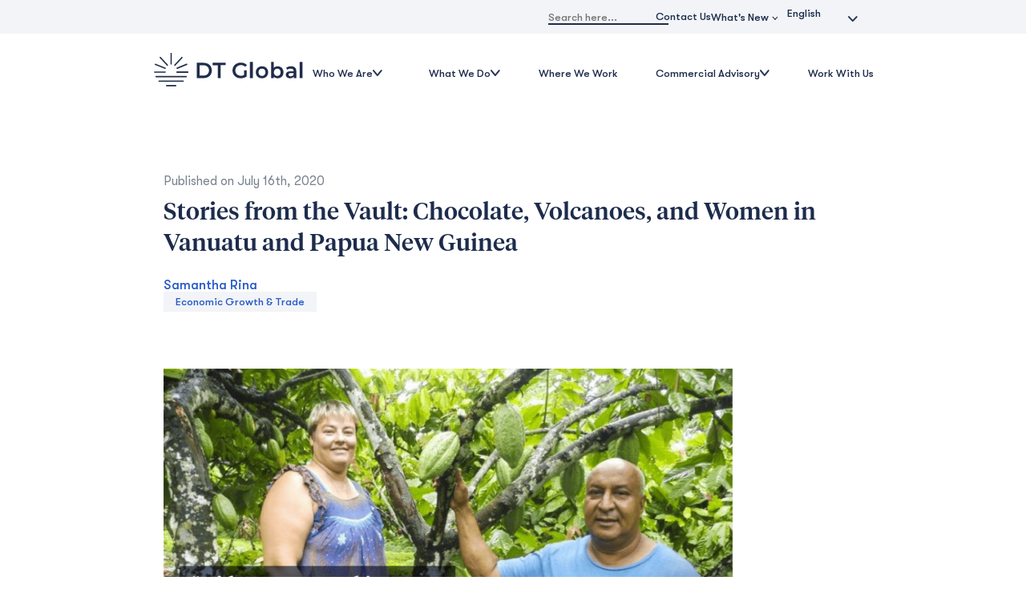

--- FILE ---
content_type: text/html; charset=UTF-8
request_url: https://dt-global.com/blog/chocolate-women-pacific-islands/
body_size: 281461
content:
<!DOCTYPE html>
<html lang="en-CA" >
<head><meta charset="UTF-8"><script>if(navigator.userAgent.match(/MSIE|Internet Explorer/i)||navigator.userAgent.match(/Trident\/7\..*?rv:11/i)){var href=document.location.href;if(!href.match(/[?&]nowprocket/)){if(href.indexOf("?")==-1){if(href.indexOf("#")==-1){document.location.href=href+"?nowprocket=1"}else{document.location.href=href.replace("#","?nowprocket=1#")}}else{if(href.indexOf("#")==-1){document.location.href=href+"&nowprocket=1"}else{document.location.href=href.replace("#","&nowprocket=1#")}}}}</script><script>(()=>{class RocketLazyLoadScripts{constructor(){this.v="2.0.4",this.userEvents=["keydown","keyup","mousedown","mouseup","mousemove","mouseover","mouseout","touchmove","touchstart","touchend","touchcancel","wheel","click","dblclick","input"],this.attributeEvents=["onblur","onclick","oncontextmenu","ondblclick","onfocus","onmousedown","onmouseenter","onmouseleave","onmousemove","onmouseout","onmouseover","onmouseup","onmousewheel","onscroll","onsubmit"]}async t(){this.i(),this.o(),/iP(ad|hone)/.test(navigator.userAgent)&&this.h(),this.u(),this.l(this),this.m(),this.k(this),this.p(this),this._(),await Promise.all([this.R(),this.L()]),this.lastBreath=Date.now(),this.S(this),this.P(),this.D(),this.O(),this.M(),await this.C(this.delayedScripts.normal),await this.C(this.delayedScripts.defer),await this.C(this.delayedScripts.async),await this.T(),await this.F(),await this.j(),await this.A(),window.dispatchEvent(new Event("rocket-allScriptsLoaded")),this.everythingLoaded=!0,this.lastTouchEnd&&await new Promise(t=>setTimeout(t,500-Date.now()+this.lastTouchEnd)),this.I(),this.H(),this.U(),this.W()}i(){this.CSPIssue=sessionStorage.getItem("rocketCSPIssue"),document.addEventListener("securitypolicyviolation",t=>{this.CSPIssue||"script-src-elem"!==t.violatedDirective||"data"!==t.blockedURI||(this.CSPIssue=!0,sessionStorage.setItem("rocketCSPIssue",!0))},{isRocket:!0})}o(){window.addEventListener("pageshow",t=>{this.persisted=t.persisted,this.realWindowLoadedFired=!0},{isRocket:!0}),window.addEventListener("pagehide",()=>{this.onFirstUserAction=null},{isRocket:!0})}h(){let t;function e(e){t=e}window.addEventListener("touchstart",e,{isRocket:!0}),window.addEventListener("touchend",function i(o){o.changedTouches[0]&&t.changedTouches[0]&&Math.abs(o.changedTouches[0].pageX-t.changedTouches[0].pageX)<10&&Math.abs(o.changedTouches[0].pageY-t.changedTouches[0].pageY)<10&&o.timeStamp-t.timeStamp<200&&(window.removeEventListener("touchstart",e,{isRocket:!0}),window.removeEventListener("touchend",i,{isRocket:!0}),"INPUT"===o.target.tagName&&"text"===o.target.type||(o.target.dispatchEvent(new TouchEvent("touchend",{target:o.target,bubbles:!0})),o.target.dispatchEvent(new MouseEvent("mouseover",{target:o.target,bubbles:!0})),o.target.dispatchEvent(new PointerEvent("click",{target:o.target,bubbles:!0,cancelable:!0,detail:1,clientX:o.changedTouches[0].clientX,clientY:o.changedTouches[0].clientY})),event.preventDefault()))},{isRocket:!0})}q(t){this.userActionTriggered||("mousemove"!==t.type||this.firstMousemoveIgnored?"keyup"===t.type||"mouseover"===t.type||"mouseout"===t.type||(this.userActionTriggered=!0,this.onFirstUserAction&&this.onFirstUserAction()):this.firstMousemoveIgnored=!0),"click"===t.type&&t.preventDefault(),t.stopPropagation(),t.stopImmediatePropagation(),"touchstart"===this.lastEvent&&"touchend"===t.type&&(this.lastTouchEnd=Date.now()),"click"===t.type&&(this.lastTouchEnd=0),this.lastEvent=t.type,t.composedPath&&t.composedPath()[0].getRootNode()instanceof ShadowRoot&&(t.rocketTarget=t.composedPath()[0]),this.savedUserEvents.push(t)}u(){this.savedUserEvents=[],this.userEventHandler=this.q.bind(this),this.userEvents.forEach(t=>window.addEventListener(t,this.userEventHandler,{passive:!1,isRocket:!0})),document.addEventListener("visibilitychange",this.userEventHandler,{isRocket:!0})}U(){this.userEvents.forEach(t=>window.removeEventListener(t,this.userEventHandler,{passive:!1,isRocket:!0})),document.removeEventListener("visibilitychange",this.userEventHandler,{isRocket:!0}),this.savedUserEvents.forEach(t=>{(t.rocketTarget||t.target).dispatchEvent(new window[t.constructor.name](t.type,t))})}m(){const t="return false",e=Array.from(this.attributeEvents,t=>"data-rocket-"+t),i="["+this.attributeEvents.join("],[")+"]",o="[data-rocket-"+this.attributeEvents.join("],[data-rocket-")+"]",s=(e,i,o)=>{o&&o!==t&&(e.setAttribute("data-rocket-"+i,o),e["rocket"+i]=new Function("event",o),e.setAttribute(i,t))};new MutationObserver(t=>{for(const n of t)"attributes"===n.type&&(n.attributeName.startsWith("data-rocket-")||this.everythingLoaded?n.attributeName.startsWith("data-rocket-")&&this.everythingLoaded&&this.N(n.target,n.attributeName.substring(12)):s(n.target,n.attributeName,n.target.getAttribute(n.attributeName))),"childList"===n.type&&n.addedNodes.forEach(t=>{if(t.nodeType===Node.ELEMENT_NODE)if(this.everythingLoaded)for(const i of[t,...t.querySelectorAll(o)])for(const t of i.getAttributeNames())e.includes(t)&&this.N(i,t.substring(12));else for(const e of[t,...t.querySelectorAll(i)])for(const t of e.getAttributeNames())this.attributeEvents.includes(t)&&s(e,t,e.getAttribute(t))})}).observe(document,{subtree:!0,childList:!0,attributeFilter:[...this.attributeEvents,...e]})}I(){this.attributeEvents.forEach(t=>{document.querySelectorAll("[data-rocket-"+t+"]").forEach(e=>{this.N(e,t)})})}N(t,e){const i=t.getAttribute("data-rocket-"+e);i&&(t.setAttribute(e,i),t.removeAttribute("data-rocket-"+e))}k(t){Object.defineProperty(HTMLElement.prototype,"onclick",{get(){return this.rocketonclick||null},set(e){this.rocketonclick=e,this.setAttribute(t.everythingLoaded?"onclick":"data-rocket-onclick","this.rocketonclick(event)")}})}S(t){function e(e,i){let o=e[i];e[i]=null,Object.defineProperty(e,i,{get:()=>o,set(s){t.everythingLoaded?o=s:e["rocket"+i]=o=s}})}e(document,"onreadystatechange"),e(window,"onload"),e(window,"onpageshow");try{Object.defineProperty(document,"readyState",{get:()=>t.rocketReadyState,set(e){t.rocketReadyState=e},configurable:!0}),document.readyState="loading"}catch(t){console.log("WPRocket DJE readyState conflict, bypassing")}}l(t){this.originalAddEventListener=EventTarget.prototype.addEventListener,this.originalRemoveEventListener=EventTarget.prototype.removeEventListener,this.savedEventListeners=[],EventTarget.prototype.addEventListener=function(e,i,o){o&&o.isRocket||!t.B(e,this)&&!t.userEvents.includes(e)||t.B(e,this)&&!t.userActionTriggered||e.startsWith("rocket-")||t.everythingLoaded?t.originalAddEventListener.call(this,e,i,o):(t.savedEventListeners.push({target:this,remove:!1,type:e,func:i,options:o}),"mouseenter"!==e&&"mouseleave"!==e||t.originalAddEventListener.call(this,e,t.savedUserEvents.push,o))},EventTarget.prototype.removeEventListener=function(e,i,o){o&&o.isRocket||!t.B(e,this)&&!t.userEvents.includes(e)||t.B(e,this)&&!t.userActionTriggered||e.startsWith("rocket-")||t.everythingLoaded?t.originalRemoveEventListener.call(this,e,i,o):t.savedEventListeners.push({target:this,remove:!0,type:e,func:i,options:o})}}J(t,e){this.savedEventListeners=this.savedEventListeners.filter(i=>{let o=i.type,s=i.target||window;return e!==o||t!==s||(this.B(o,s)&&(i.type="rocket-"+o),this.$(i),!1)})}H(){EventTarget.prototype.addEventListener=this.originalAddEventListener,EventTarget.prototype.removeEventListener=this.originalRemoveEventListener,this.savedEventListeners.forEach(t=>this.$(t))}$(t){t.remove?this.originalRemoveEventListener.call(t.target,t.type,t.func,t.options):this.originalAddEventListener.call(t.target,t.type,t.func,t.options)}p(t){let e;function i(e){return t.everythingLoaded?e:e.split(" ").map(t=>"load"===t||t.startsWith("load.")?"rocket-jquery-load":t).join(" ")}function o(o){function s(e){const s=o.fn[e];o.fn[e]=o.fn.init.prototype[e]=function(){return this[0]===window&&t.userActionTriggered&&("string"==typeof arguments[0]||arguments[0]instanceof String?arguments[0]=i(arguments[0]):"object"==typeof arguments[0]&&Object.keys(arguments[0]).forEach(t=>{const e=arguments[0][t];delete arguments[0][t],arguments[0][i(t)]=e})),s.apply(this,arguments),this}}if(o&&o.fn&&!t.allJQueries.includes(o)){const e={DOMContentLoaded:[],"rocket-DOMContentLoaded":[]};for(const t in e)document.addEventListener(t,()=>{e[t].forEach(t=>t())},{isRocket:!0});o.fn.ready=o.fn.init.prototype.ready=function(i){function s(){parseInt(o.fn.jquery)>2?setTimeout(()=>i.bind(document)(o)):i.bind(document)(o)}return"function"==typeof i&&(t.realDomReadyFired?!t.userActionTriggered||t.fauxDomReadyFired?s():e["rocket-DOMContentLoaded"].push(s):e.DOMContentLoaded.push(s)),o([])},s("on"),s("one"),s("off"),t.allJQueries.push(o)}e=o}t.allJQueries=[],o(window.jQuery),Object.defineProperty(window,"jQuery",{get:()=>e,set(t){o(t)}})}P(){const t=new Map;document.write=document.writeln=function(e){const i=document.currentScript,o=document.createRange(),s=i.parentElement;let n=t.get(i);void 0===n&&(n=i.nextSibling,t.set(i,n));const c=document.createDocumentFragment();o.setStart(c,0),c.appendChild(o.createContextualFragment(e)),s.insertBefore(c,n)}}async R(){return new Promise(t=>{this.userActionTriggered?t():this.onFirstUserAction=t})}async L(){return new Promise(t=>{document.addEventListener("DOMContentLoaded",()=>{this.realDomReadyFired=!0,t()},{isRocket:!0})})}async j(){return this.realWindowLoadedFired?Promise.resolve():new Promise(t=>{window.addEventListener("load",t,{isRocket:!0})})}M(){this.pendingScripts=[];this.scriptsMutationObserver=new MutationObserver(t=>{for(const e of t)e.addedNodes.forEach(t=>{"SCRIPT"!==t.tagName||t.noModule||t.isWPRocket||this.pendingScripts.push({script:t,promise:new Promise(e=>{const i=()=>{const i=this.pendingScripts.findIndex(e=>e.script===t);i>=0&&this.pendingScripts.splice(i,1),e()};t.addEventListener("load",i,{isRocket:!0}),t.addEventListener("error",i,{isRocket:!0}),setTimeout(i,1e3)})})})}),this.scriptsMutationObserver.observe(document,{childList:!0,subtree:!0})}async F(){await this.X(),this.pendingScripts.length?(await this.pendingScripts[0].promise,await this.F()):this.scriptsMutationObserver.disconnect()}D(){this.delayedScripts={normal:[],async:[],defer:[]},document.querySelectorAll("script[type$=rocketlazyloadscript]").forEach(t=>{t.hasAttribute("data-rocket-src")?t.hasAttribute("async")&&!1!==t.async?this.delayedScripts.async.push(t):t.hasAttribute("defer")&&!1!==t.defer||"module"===t.getAttribute("data-rocket-type")?this.delayedScripts.defer.push(t):this.delayedScripts.normal.push(t):this.delayedScripts.normal.push(t)})}async _(){await this.L();let t=[];document.querySelectorAll("script[type$=rocketlazyloadscript][data-rocket-src]").forEach(e=>{let i=e.getAttribute("data-rocket-src");if(i&&!i.startsWith("data:")){i.startsWith("//")&&(i=location.protocol+i);try{const o=new URL(i).origin;o!==location.origin&&t.push({src:o,crossOrigin:e.crossOrigin||"module"===e.getAttribute("data-rocket-type")})}catch(t){}}}),t=[...new Map(t.map(t=>[JSON.stringify(t),t])).values()],this.Y(t,"preconnect")}async G(t){if(await this.K(),!0!==t.noModule||!("noModule"in HTMLScriptElement.prototype))return new Promise(e=>{let i;function o(){(i||t).setAttribute("data-rocket-status","executed"),e()}try{if(navigator.userAgent.includes("Firefox/")||""===navigator.vendor||this.CSPIssue)i=document.createElement("script"),[...t.attributes].forEach(t=>{let e=t.nodeName;"type"!==e&&("data-rocket-type"===e&&(e="type"),"data-rocket-src"===e&&(e="src"),i.setAttribute(e,t.nodeValue))}),t.text&&(i.text=t.text),t.nonce&&(i.nonce=t.nonce),i.hasAttribute("src")?(i.addEventListener("load",o,{isRocket:!0}),i.addEventListener("error",()=>{i.setAttribute("data-rocket-status","failed-network"),e()},{isRocket:!0}),setTimeout(()=>{i.isConnected||e()},1)):(i.text=t.text,o()),i.isWPRocket=!0,t.parentNode.replaceChild(i,t);else{const i=t.getAttribute("data-rocket-type"),s=t.getAttribute("data-rocket-src");i?(t.type=i,t.removeAttribute("data-rocket-type")):t.removeAttribute("type"),t.addEventListener("load",o,{isRocket:!0}),t.addEventListener("error",i=>{this.CSPIssue&&i.target.src.startsWith("data:")?(console.log("WPRocket: CSP fallback activated"),t.removeAttribute("src"),this.G(t).then(e)):(t.setAttribute("data-rocket-status","failed-network"),e())},{isRocket:!0}),s?(t.fetchPriority="high",t.removeAttribute("data-rocket-src"),t.src=s):t.src="data:text/javascript;base64,"+window.btoa(unescape(encodeURIComponent(t.text)))}}catch(i){t.setAttribute("data-rocket-status","failed-transform"),e()}});t.setAttribute("data-rocket-status","skipped")}async C(t){const e=t.shift();return e?(e.isConnected&&await this.G(e),this.C(t)):Promise.resolve()}O(){this.Y([...this.delayedScripts.normal,...this.delayedScripts.defer,...this.delayedScripts.async],"preload")}Y(t,e){this.trash=this.trash||[];let i=!0;var o=document.createDocumentFragment();t.forEach(t=>{const s=t.getAttribute&&t.getAttribute("data-rocket-src")||t.src;if(s&&!s.startsWith("data:")){const n=document.createElement("link");n.href=s,n.rel=e,"preconnect"!==e&&(n.as="script",n.fetchPriority=i?"high":"low"),t.getAttribute&&"module"===t.getAttribute("data-rocket-type")&&(n.crossOrigin=!0),t.crossOrigin&&(n.crossOrigin=t.crossOrigin),t.integrity&&(n.integrity=t.integrity),t.nonce&&(n.nonce=t.nonce),o.appendChild(n),this.trash.push(n),i=!1}}),document.head.appendChild(o)}W(){this.trash.forEach(t=>t.remove())}async T(){try{document.readyState="interactive"}catch(t){}this.fauxDomReadyFired=!0;try{await this.K(),this.J(document,"readystatechange"),document.dispatchEvent(new Event("rocket-readystatechange")),await this.K(),document.rocketonreadystatechange&&document.rocketonreadystatechange(),await this.K(),this.J(document,"DOMContentLoaded"),document.dispatchEvent(new Event("rocket-DOMContentLoaded")),await this.K(),this.J(window,"DOMContentLoaded"),window.dispatchEvent(new Event("rocket-DOMContentLoaded"))}catch(t){console.error(t)}}async A(){try{document.readyState="complete"}catch(t){}try{await this.K(),this.J(document,"readystatechange"),document.dispatchEvent(new Event("rocket-readystatechange")),await this.K(),document.rocketonreadystatechange&&document.rocketonreadystatechange(),await this.K(),this.J(window,"load"),window.dispatchEvent(new Event("rocket-load")),await this.K(),window.rocketonload&&window.rocketonload(),await this.K(),this.allJQueries.forEach(t=>t(window).trigger("rocket-jquery-load")),await this.K(),this.J(window,"pageshow");const t=new Event("rocket-pageshow");t.persisted=this.persisted,window.dispatchEvent(t),await this.K(),window.rocketonpageshow&&window.rocketonpageshow({persisted:this.persisted})}catch(t){console.error(t)}}async K(){Date.now()-this.lastBreath>45&&(await this.X(),this.lastBreath=Date.now())}async X(){return document.hidden?new Promise(t=>setTimeout(t)):new Promise(t=>requestAnimationFrame(t))}B(t,e){return e===document&&"readystatechange"===t||(e===document&&"DOMContentLoaded"===t||(e===window&&"DOMContentLoaded"===t||(e===window&&"load"===t||e===window&&"pageshow"===t)))}static run(){(new RocketLazyLoadScripts).t()}}RocketLazyLoadScripts.run()})();</script>

<meta name="viewport" content="width=device-width, initial-scale=1.0">
<!-- WP_HEAD() START -->

<!-- Author Meta Tags by Molongui Authorship, visit: https://wordpress.org/plugins/molongui-authorship/ -->
<meta name="author" content="Samantha Rina">
<!-- /Molongui Authorship -->

<meta name='robots' content='index, follow, max-image-preview:large, max-snippet:-1, max-video-preview:-1' />

	<!-- This site is optimized with the Yoast SEO plugin v26.8 - https://yoast.com/product/yoast-seo-wordpress/ -->
	<title>Stories from the Vault: Chocolate, Volcanoes, and Women in Vanuatu and Papua New Guinea - DTGlobal</title>
<link data-rocket-prefetch href="https://www.googletagmanager.com" rel="dns-prefetch">
<link data-rocket-prefetch href="https://widget.tagembed.com" rel="dns-prefetch">
<link crossorigin data-rocket-preload as="font" href="https://dt-global.com/wp-content/uploads/fonts/GTWalsheimPro-Regular.ttf" rel="preload">
<style id="wpr-usedcss">@font-face{font-family:GTWalsheimPro;font-weight:400;font-style:normal;src:url("https://dt-global.com/wp-content/uploads/fonts/GTWalsheimPro-Regular.ttf") format("truetype");font-display:swap}@font-face{font-family:GTWalsheimPro;font-weight:500;font-style:normal;src:url("https://dt-global.com/wp-content/uploads/fonts/GTWalsheimPro-Medium.ttf") format("truetype");font-display:swap}@font-face{font-family:GTWalsheimPro;font-weight:700;font-style:normal;src:url("https://dt-global.com/wp-content/uploads/fonts/GTWalsheimPro-Bold.ttf") format("truetype");font-display:swap}@font-face{font-family:TiemposHeadline;font-weight:500;font-style:normal;src:url("https://dt-global.com/wp-content/uploads/fonts/TiemposHeadline-Medium.otf") format("opentype");font-display:swap}img:is([sizes=auto i],[sizes^="auto," i]){contain-intrinsic-size:3000px 1500px}input:-webkit-autofill{-webkit-box-shadow:0 0 0 30px #fff inset}:root{--ss-primary-color:#5897fb;--ss-bg-color:#ffffff;--ss-font-color:#4d4d4d;--ss-font-placeholder-color:#8d8d8d;--ss-disabled-color:#dcdee2;--ss-border-color:#dcdee2;--ss-highlight-color:#fffb8c;--ss-success-color:#00b755;--ss-error-color:#dc3545;--ss-focus-color:#5897fb;--ss-main-height:30px;--ss-content-height:300px;--ss-spacing-l:7px;--ss-spacing-m:5px;--ss-spacing-s:3px;--ss-animation-timing:0.2s;--ss-border-radius:4px}:root{--wp-block-synced-color:#7a00df;--wp-block-synced-color--rgb:122,0,223;--wp-bound-block-color:var(--wp-block-synced-color);--wp-editor-canvas-background:#ddd;--wp-admin-theme-color:#007cba;--wp-admin-theme-color--rgb:0,124,186;--wp-admin-theme-color-darker-10:#006ba1;--wp-admin-theme-color-darker-10--rgb:0,107,160.5;--wp-admin-theme-color-darker-20:#005a87;--wp-admin-theme-color-darker-20--rgb:0,90,135;--wp-admin-border-width-focus:2px}@media (min-resolution:192dpi){:root{--wp-admin-border-width-focus:1.5px}}:root{--wp--preset--font-size--normal:16px;--wp--preset--font-size--huge:42px}.screen-reader-text{border:0;clip-path:inset(50%);height:1px;margin:-1px;overflow:hidden;padding:0;position:absolute;width:1px;word-wrap:normal!important}.screen-reader-text:focus{background-color:#ddd;clip-path:none;color:#444;display:block;font-size:1em;height:auto;left:5px;line-height:normal;padding:15px 23px 14px;text-decoration:none;top:5px;width:auto;z-index:100000}html :where(.has-border-color){border-style:solid}html :where([style*=border-top-color]){border-top-style:solid}html :where([style*=border-right-color]){border-right-style:solid}html :where([style*=border-bottom-color]){border-bottom-style:solid}html :where([style*=border-left-color]){border-left-style:solid}html :where([style*=border-width]){border-style:solid}html :where([style*=border-top-width]){border-top-style:solid}html :where([style*=border-right-width]){border-right-style:solid}html :where([style*=border-bottom-width]){border-bottom-style:solid}html :where([style*=border-left-width]){border-left-style:solid}html :where(img[class*=wp-image-]){height:auto;max-width:100%}:where(figure){margin:0 0 1em}html :where(.is-position-sticky){--wp-admin--admin-bar--position-offset:var(--wp-admin--admin-bar--height,0px)}@media screen and (max-width:600px){html :where(.is-position-sticky){--wp-admin--admin-bar--position-offset:0px}}:root{--wp--preset--aspect-ratio--square:1;--wp--preset--aspect-ratio--4-3:4/3;--wp--preset--aspect-ratio--3-4:3/4;--wp--preset--aspect-ratio--3-2:3/2;--wp--preset--aspect-ratio--2-3:2/3;--wp--preset--aspect-ratio--16-9:16/9;--wp--preset--aspect-ratio--9-16:9/16;--wp--preset--color--black:#000000;--wp--preset--color--cyan-bluish-gray:#abb8c3;--wp--preset--color--white:#ffffff;--wp--preset--color--pale-pink:#f78da7;--wp--preset--color--vivid-red:#cf2e2e;--wp--preset--color--luminous-vivid-orange:#ff6900;--wp--preset--color--luminous-vivid-amber:#fcb900;--wp--preset--color--light-green-cyan:#7bdcb5;--wp--preset--color--vivid-green-cyan:#00d084;--wp--preset--color--pale-cyan-blue:#8ed1fc;--wp--preset--color--vivid-cyan-blue:#0693e3;--wp--preset--color--vivid-purple:#9b51e0;--wp--preset--color--base:#ffffff;--wp--preset--color--contrast:#000000;--wp--preset--color--primary:#9DFF20;--wp--preset--color--secondary:#345C00;--wp--preset--color--tertiary:#F6F6F6;--wp--preset--gradient--vivid-cyan-blue-to-vivid-purple:linear-gradient(135deg,rgb(6, 147, 227) 0%,rgb(155, 81, 224) 100%);--wp--preset--gradient--light-green-cyan-to-vivid-green-cyan:linear-gradient(135deg,rgb(122, 220, 180) 0%,rgb(0, 208, 130) 100%);--wp--preset--gradient--luminous-vivid-amber-to-luminous-vivid-orange:linear-gradient(135deg,rgb(252, 185, 0) 0%,rgb(255, 105, 0) 100%);--wp--preset--gradient--luminous-vivid-orange-to-vivid-red:linear-gradient(135deg,rgb(255, 105, 0) 0%,rgb(207, 46, 46) 100%);--wp--preset--gradient--very-light-gray-to-cyan-bluish-gray:linear-gradient(135deg,rgb(238, 238, 238) 0%,rgb(169, 184, 195) 100%);--wp--preset--gradient--cool-to-warm-spectrum:linear-gradient(135deg,rgb(74, 234, 220) 0%,rgb(151, 120, 209) 20%,rgb(207, 42, 186) 40%,rgb(238, 44, 130) 60%,rgb(251, 105, 98) 80%,rgb(254, 248, 76) 100%);--wp--preset--gradient--blush-light-purple:linear-gradient(135deg,rgb(255, 206, 236) 0%,rgb(152, 150, 240) 100%);--wp--preset--gradient--blush-bordeaux:linear-gradient(135deg,rgb(254, 205, 165) 0%,rgb(254, 45, 45) 50%,rgb(107, 0, 62) 100%);--wp--preset--gradient--luminous-dusk:linear-gradient(135deg,rgb(255, 203, 112) 0%,rgb(199, 81, 192) 50%,rgb(65, 88, 208) 100%);--wp--preset--gradient--pale-ocean:linear-gradient(135deg,rgb(255, 245, 203) 0%,rgb(182, 227, 212) 50%,rgb(51, 167, 181) 100%);--wp--preset--gradient--electric-grass:linear-gradient(135deg,rgb(202, 248, 128) 0%,rgb(113, 206, 126) 100%);--wp--preset--gradient--midnight:linear-gradient(135deg,rgb(2, 3, 129) 0%,rgb(40, 116, 252) 100%);--wp--preset--font-size--small:clamp(0.875rem, 0.875rem + ((1vw - 0.2rem) * 0.227), 1rem);--wp--preset--font-size--medium:clamp(1rem, 1rem + ((1vw - 0.2rem) * 0.227), 1.125rem);--wp--preset--font-size--large:clamp(1.75rem, 1.75rem + ((1vw - 0.2rem) * 0.227), 1.875rem);--wp--preset--font-size--x-large:2.25rem;--wp--preset--font-size--xx-large:clamp(6.1rem, 6.1rem + ((1vw - 0.2rem) * 7.091), 10rem);--wp--preset--font-family--dm-sans:"DM Sans",sans-serif;--wp--preset--font-family--ibm-plex-mono:'IBM Plex Mono',monospace;--wp--preset--font-family--inter:"Inter",sans-serif;--wp--preset--font-family--system-font:-apple-system,BlinkMacSystemFont,"Segoe UI",Roboto,Oxygen-Sans,Ubuntu,Cantarell,"Helvetica Neue",sans-serif;--wp--preset--font-family--source-serif-pro:"Source Serif Pro",serif;--wp--preset--spacing--20:0.44rem;--wp--preset--spacing--30:clamp(1.5rem, 5vw, 2rem);--wp--preset--spacing--40:clamp(1.8rem, 1.8rem + ((1vw - 0.48rem) * 2.885), 3rem);--wp--preset--spacing--50:clamp(2.5rem, 8vw, 4.5rem);--wp--preset--spacing--60:clamp(3.75rem, 10vw, 7rem);--wp--preset--spacing--70:clamp(5rem, 5.25rem + ((1vw - 0.48rem) * 9.096), 8rem);--wp--preset--spacing--80:clamp(7rem, 14vw, 11rem);--wp--preset--shadow--natural:6px 6px 9px rgba(0, 0, 0, .2);--wp--preset--shadow--deep:12px 12px 50px rgba(0, 0, 0, .4);--wp--preset--shadow--sharp:6px 6px 0px rgba(0, 0, 0, .2);--wp--preset--shadow--outlined:6px 6px 0px -3px rgb(255, 255, 255),6px 6px rgb(0, 0, 0);--wp--preset--shadow--crisp:6px 6px 0px rgb(0, 0, 0)}:root :where(.is-layout-flow)>:first-child{margin-block-start:0}:root :where(.is-layout-flow)>:last-child{margin-block-end:0}:root :where(.is-layout-flow)>*{margin-block-start:1.5rem;margin-block-end:0}:root :where(.is-layout-constrained)>:first-child{margin-block-start:0}:root :where(.is-layout-constrained)>:last-child{margin-block-end:0}:root :where(.is-layout-constrained)>*{margin-block-start:1.5rem;margin-block-end:0}:root :where(.is-layout-flex){gap:1.5rem}:root :where(.is-layout-grid){gap:1.5rem}button,input{overflow:visible}progress,video{display:inline-block}progress{vertical-align:baseline}[type=checkbox],[type=radio],legend{box-sizing:border-box;padding:0}html{line-height:1.15;-ms-text-size-adjust:100%;-webkit-text-size-adjust:100%}body,h1,h2,h3{margin:0}footer,main,nav,section{display:block}code{font-family:monospace,monospace;font-size:1em}a{background-color:transparent;-webkit-text-decoration-skip:objects}img{border-style:none}svg:not(:root){overflow:hidden}button,input,optgroup,select,textarea{font-size:100%;line-height:1.15;margin:0}button,select{text-transform:none}[type=reset],[type=submit],button,html [type=button]{-webkit-appearance:button}[type=button]::-moz-focus-inner,[type=reset]::-moz-focus-inner,[type=submit]::-moz-focus-inner,button::-moz-focus-inner{border-style:none;padding:0}[type=button]:-moz-focusring,[type=reset]:-moz-focusring,[type=submit]:-moz-focusring,button:-moz-focusring{outline:ButtonText dotted 1px}fieldset{padding:.35em .75em .625em}legend{color:inherit;display:table;max-width:100%;white-space:normal}textarea{overflow:auto}[type=number]::-webkit-inner-spin-button,[type=number]::-webkit-outer-spin-button{height:auto}[type=search]{-webkit-appearance:textfield;outline-offset:-2px}[type=search]::-webkit-search-cancel-button,[type=search]::-webkit-search-decoration{-webkit-appearance:none}::-webkit-file-upload-button{-webkit-appearance:button;font:inherit}[hidden],template{display:none}html{box-sizing:border-box}body{font-size:16px;color:#404040}body.oxygen-aos-enabled{overflow-x:hidden}*,::after,::before{box-sizing:inherit}.ct-section-inner-wrap{margin-left:auto;margin-right:auto;height:100%;min-height:inherit}div.ct-fancy-icon{display:inline-flex;border-radius:50%}.ct-fancy-icon>svg{fill:currentColor}.oxy-nav-menu-list{display:flex;padding:0;margin:0}.oxy-nav-menu .oxy-nav-menu-list li.menu-item{list-style-type:none;display:flex;flex-direction:column}.oxy-nav-menu .oxy-nav-menu-list li.menu-item a{text-decoration:none;border-style:solid;border-width:0;transition-timing-function:ease-in-out;transition-property:background-color,color,border-color;border-color:transparent}.oxy-nav-menu .oxy-nav-menu-list li.menu-item:focus-within>a,.oxy-nav-menu .oxy-nav-menu-list li.menu-item:hover>a{border-color:currentColor}.oxy-nav-menu .menu-item,.oxy-nav-menu .sub-menu{position:relative}.oxy-nav-menu .menu-item .sub-menu{padding:0;flex-direction:column;white-space:nowrap;transition-timing-function:ease-in-out;transition-property:visibility,opacity;visibility:hidden;opacity:0;display:flex;position:absolute;top:100%}.oxy-nav-menu .sub-menu .sub-menu{left:100%;top:0}.oxy-nav-menu .menu-item:focus-within>.sub-menu,.oxy-nav-menu .menu-item:hover>.sub-menu{visibility:visible;opacity:1}.oxy-nav-menu .sub-menu li.menu-item{flex-direction:column}.oxy-menu-toggle{cursor:pointer;display:none}.oxy-nav-menu.oxy-nav-menu-open{width:100%;position:fixed;top:0;right:0;left:0;bottom:0;display:flex;align-items:center;justify-content:center;flex-direction:column;overflow:auto;z-index:2147483642!important;background-color:#fff}.oxy-nav-menu.oxy-nav-menu-open>div:last-child{max-height:100%;overflow:auto;padding-top:2em;padding-bottom:2em;width:100%}.oxy-nav-menu-prevent-overflow{overflow:hidden;height:100%}.oxy-nav-menu.oxy-nav-menu-open .oxy-menu-toggle{display:initial}.oxy-nav-menu.oxy-nav-menu-open .oxy-nav-menu-list{flex-direction:column!important;width:100%}.oxy-nav-menu.oxy-nav-menu-open .oxy-nav-menu-list .menu-item a{text-align:center;border:0!important;background-color:transparent!important;justify-content:center}.oxy-nav-menu.oxy-nav-menu-open .oxy-nav-menu-hamburger-wrap{position:absolute;top:20px;right:20px;z-index:1}.oxy-nav-menu:not(.oxy-nav-menu-open) .sub-menu{background-color:#fff;z-index:2147483641}.oxy-nav-menu.oxy-nav-menu-open .menu-item .sub-menu,.oxy-nav-menu.oxy-nav-menu-open .menu-item-has-children>a::after{display:none}.oxy-nav-menu.oxy-nav-menu-open a:not([href]){display:none}.oxy-nav-menu-hamburger-wrap{display:flex;align-items:center;justify-content:center}.oxy-nav-menu-hamburger{display:flex;justify-content:space-between;flex-direction:column}.oxy-nav-menu-hamburger-line{border-radius:2px}.oxy-nav-menu-open .oxy-nav-menu-hamburger{transform:rotate(45deg)}.oxy-nav-menu-open .oxy-nav-menu-hamburger .oxy-nav-menu-hamburger-line{display:none}.oxy-nav-menu-open .oxy-nav-menu-hamburger .oxy-nav-menu-hamburger-line:first-child{display:initial;position:relative}.oxy-nav-menu-open .oxy-nav-menu-hamburger .oxy-nav-menu-hamburger-line:last-child{display:initial;position:relative;transform:rotate(90deg)}.oxy-nav-menu .menu-item a{display:flex;align-items:center}.oxy-nav-menu-dropdowns.oxy-nav-menu-dropdown-arrow .menu-item-has-children>a::after{width:.35em;height:.35em;margin-left:.5em;border-right:.1em solid;border-top:.1em solid;transform:rotate(135deg);content:""}.oxy-nav-menu-dropdowns.oxy-nav-menu-dropdown-arrow .sub-menu .menu-item-has-children>a::after{transform:rotate(45deg)}.oxy-search-form input{padding:.5em;border-radius:0;border:1px solid #000}.oxy-search-form input[type=submit]{padding:calc(.5em + 1px) 1em;background-color:#000;color:#fff;cursor:pointer;border:none}.oxy-search-form label.screen-reader-text{display:none}[data-aos][data-aos=""]{transition-duration:0s!important}div.oxy-repeater-pages,div.oxy-repeater-pages-wrap{display:flex}.trp-language-switcher{height:42px;position:relative;box-sizing:border-box;width:200px;text-overflow:ellipsis;white-space:nowrap}.trp-language-switcher>div{box-sizing:border-box;padding:4px 20px 3px 13px;border:1.5px solid #949494;border-radius:2px;background-image:var(--wpr-bg-8af5fd93-d8aa-4ed3-b774-cc5a7384a246);background-repeat:no-repeat;background-position:calc(100% - 20px) calc(1em + 2px),calc(100% - 3px) calc(1em + 0px);background-size:8px 8px,8px 8px;background-repeat:no-repeat;background-color:#fff}.trp-language-switcher>div:hover{background-image:none}.trp-language-switcher>div>a{display:block;padding:7px 12px;border-radius:3px;text-decoration:none;color:#1e1e1e;font-style:normal;font-weight:400;font-size:16px}.trp-language-switcher>div>a:hover{background:#f0f0f0;border-radius:2px}.trp-language-switcher>div>a.trp-ls-shortcode-disabled-language{cursor:default}.trp-language-switcher>div>a.trp-ls-shortcode-disabled-language:hover{background:0 0}.trp-language-switcher>div>a>img{display:inline;margin:0 3px;width:18px;height:12px;border-radius:0}.trp-language-switcher .trp-ls-shortcode-current-language{display:inline-block}.trp-language-switcher:focus .trp-ls-shortcode-current-language,.trp-language-switcher:hover .trp-ls-shortcode-current-language{visibility:hidden}.trp-language-switcher .trp-ls-shortcode-language{display:inline-block;height:1px;overflow:hidden;visibility:hidden;z-index:1;max-height:250px;overflow-y:auto;left:0;top:0;min-height:auto}.trp-language-switcher:focus .trp-ls-shortcode-language,.trp-language-switcher:hover .trp-ls-shortcode-language{visibility:visible;max-height:250px;padding:4px 13px;height:auto;overflow-y:auto;position:absolute;left:0;top:0;display:inline-block!important;min-height:auto}.is-menu a,.is-menu a:focus,.is-menu a:hover,.is-menu:hover>a{background:0 0!important;outline:0}.is-screen-reader-text{border:0;clip:rect(1px,1px,1px,1px);-webkit-clip-path:inset(50%);clip-path:inset(50%);color:#000;height:1px;margin:-1px;overflow:hidden;padding:0;position:absolute!important;width:1px;word-wrap:normal!important;word-break:normal}.is-menu,form .is-link-container{position:relative}.is-menu a{line-height:1}.is-menu a::after,.is-menu a::before{display:none!important}.is-menu.default form{max-width:310px}.is-menu.is-dropdown form{display:none;min-width:310px;max-width:100%;position:absolute;right:0;top:100%;z-index:9}.is-menu.full-width-menu form,.is-menu.sliding form{min-width:0!important;overflow:hidden;position:absolute;right:0;top:25%;width:0;z-index:99;padding:0;margin:0}.is-menu.full-width-menu form:not(.is-search-form) input[type=search],.is-menu.full-width-menu form:not(.is-search-form) input[type=text],.is-menu.is-dropdown form:not(.is-search-form) input[type=search],.is-menu.is-dropdown form:not(.is-search-form) input[type=text],.is-menu.sliding form:not(.is-search-form) input[type=search],.is-menu.sliding form:not(.is-search-form) input[type=text]{background:#fff;color:#000}.is-menu.is-first form{right:auto;left:0}.is-menu.full-width-menu.open .search-close,.is-menu.full-width-menu:not(.open) form,.is-menu.sliding.open .search-close,.is-menu.sliding:not(.open) form,form:hover+.is-link-container,form:hover>.is-link-container{display:block}.is-link-container,.is-menu form .screen-reader-text,.search-close{display:none}.is-menu form label{margin:0;padding:0}.is-menu-wrapper{display:none;position:absolute;right:5px;top:5px;width:auto;z-index:9999}.popup-search-close,.search-close{cursor:pointer;width:20px;height:20px}.is-menu-wrapper.is-expanded{width:100%}.is-menu-wrapper .is-menu{float:right}.is-menu-wrapper .is-menu form{right:0;left:auto}.search-close{position:absolute;right:-22px;top:33%;z-index:99999}.is-menu.is-first .search-close{right:auto;left:-22px}.is-menu.is-dropdown .search-close{top:calc(100% + 7px)}.popup-search-close{z-index:99999;float:right;position:relative;margin:20px 20px 0 0}#is-popup-wrapper{width:100%;height:100%;position:fixed;top:0;left:0;background:rgba(4,4,4,.91);z-index:999999}.popup-search-close:after,.search-close:after{border-left:2px solid #848484;content:'';height:20px;left:9px;position:absolute;-webkit-transform:rotate(45deg);-moz-transform:rotate(45deg);-ms-transform:rotate(45deg);-o-transform:rotate(45deg);transform:rotate(45deg)}.popup-search-close:before,.search-close:before{border-left:2px solid #848484;content:'';height:20px;left:9px;position:absolute;-webkit-transform:rotate(-45deg);-moz-transform:rotate(-45deg);-ms-transform:rotate(-45deg);-o-transform:rotate(-45deg);transform:rotate(-45deg)}@media screen and (max-width:910px){.is-menu form{left:0;min-width:50%;right:auto}.is-menu.default form{max-width:100%}.is-menu.full-width-menu.active-search{position:relative}.is-menu-wrapper{display:block}}.is-form-style label,.is-menu.full-width-menu.is-first button.is-search-submit,.is-menu.sliding.is-first button.is-search-submit{display:inline-block!important}form .is-link-container div{position:absolute;width:200px;bottom:-25px;left:5px;z-index:99999;height:auto;line-height:14px;padding:10px 15px}form .is-link-container a{text-decoration:none;font-size:14px;font-weight:100;font-family:arial;box-shadow:none}form .is-link-container a:hover{text-decoration:underline}.is-form-style label{padding:0;vertical-align:middle;margin:0;width:100%;line-height:1}.is-form-style{line-height:1;position:relative;padding:0!important}.is-form-style.is-form-style-3 label{width:calc(100% - 36px)!important}.is-form-style input.is-search-input{background:#fff;background-image:none!important;color:#333;padding:0 12px;margin:0;outline:0!important;font-size:14px!important;height:36px;min-height:0;line-height:1;border-radius:0;border:1px solid #ccc!important;font-family:arial;width:100%;-webkit-box-sizing:border-box;-moz-box-sizing:border-box;box-sizing:border-box;-webkit-appearance:none;-webkit-border-radius:0}.is-form-style input.is-search-input::-ms-clear{display:none;width:0;height:0}.is-form-style input.is-search-input::-ms-reveal{display:none;width:0;height:0}.is-form-style input.is-search-input::-webkit-search-cancel-button,.is-form-style input.is-search-input::-webkit-search-decoration,.is-form-style input.is-search-input::-webkit-search-results-button,.is-form-style input.is-search-input::-webkit-search-results-decoration{display:none}.is-form-style.is-form-style-3 input.is-search-input{border-right:0!important}.is-form-style button.is-search-submit{background:0 0;border:0;box-shadow:none!important;opacity:1;padding:0!important;margin:0;line-height:0;outline:0;vertical-align:middle;width:36px;height:36px}.is-menu.full-width-menu.is-first button.is-search-submit:not([style="display: inline-block;"]),.is-menu.sliding.is-first button.is-search-submit:not([style="display: inline-block;"]){visibility:hidden}.is-form-style .is-search-submit path{fill:#555}.is-form-style input.is-search-submit{text-decoration:none;position:absolute;top:0;right:0;padding:0 10px!important;width:auto}.is-search-icon{width:36px;padding-top:6px!important}.is-search-icon svg{width:22px;display:inline}.is-form-style input.is-search-submit,.is-search-icon{display:inline-block!important;color:#666;background:#ededed;box-shadow:none!important;outline:0;margin:0;font-size:14px!important;border:1px solid #ccc;border-radius:0;line-height:1;height:36px;text-transform:capitalize;vertical-align:middle;-webkit-transition:background-color .1s ease-in-out;-moz-transition:background-color .1s ease-in-out;-o-transition:background-color .1s ease-in-out;transition:background-color .1s ease-in-out;-webkit-box-sizing:border-box;-moz-box-sizing:border-box;box-sizing:border-box}.is-search-icon:hover,form.is-form-style input.is-search-submit:hover{background:#dcdcdc}.m-a-box-container{container-name:author-box-container;container-type:inline-size}:root{--m-a-box-bp:600px;--m-a-box-bp-l:599px}.m-a-box-container{padding-top:0;padding-right:0;padding-bottom:0;padding-left:0;border-style:solid;border-top-width:1px;border-right-width:0;border-bottom-width:1px;border-left-width:0;border-color:#e8e8e8;background-color:#f7f8f9;box-shadow:10px 10px 10px 0 #ababab}:root :where(p.has-background){padding:1.25em 2.375em}:where(p.has-text-color:not(.has-link-color)) a{color:inherit}.molongui-disabled-link{border-bottom:none!important;text-decoration:none!important;color:inherit!important;cursor:inherit!important}.molongui-disabled-link:hover,.molongui-disabled-link:hover span{border-bottom:none!important;text-decoration:none!important;color:inherit!important;cursor:inherit!important}#div_block-188-214{width:100%;flex-direction:column;display:flex;text-align:left;gap:15px}#div_block-595-214{text-align:left;flex-direction:row;display:flex;gap:35px;width:100%}#text_block-189-214{color:#1d2c4c;font-weight:500}#image-11-6099{width:38px;height:38px;object-fit:contain}#image-597-214{width:38px;height:38px;object-fit:contain}#image-601-214{width:38px;height:38px;object-fit:contain}#section-3-246>.ct-section-inner-wrap{padding-top:0;padding-right:0;padding-bottom:120px;padding-left:0}#section-3-246{width:100%}#div_block-196-246{max-width:1366px;padding-left:50px;padding-right:50px;margin-left:auto;margin-right:auto}#div_block-4-246{width:75%;display:flex;text-align:left}.oxy-dynamic-list :is([data-id=div_block-38-246],#incspec){flex-direction:column;display:flex;text-align:left;gap:0}.oxy-dynamic-list :is([data-id=div_block-67-246],#incspec){flex-direction:column;display:flex;text-align:left;gap:0}.oxy-dynamic-list :is([data-id=headline-44-246],#incspec){color:#1d2c4c;font-weight:500}.oxy-dynamic-list :is([data-id=headline-68-246],#incspec){color:#1d2c4c;font-weight:500}.oxy-dynamic-list :is([data-id=text_block-55-246],#incspec){color:#000;font-weight:400}.oxy-dynamic-list :is([data-id=text_block-70-246],#incspec){color:#000;font-weight:400}#_dynamic_list-37-246{flex-direction:column;display:flex;gap:60px}#_dynamic_list-66-246{flex-direction:column;display:flex;gap:60px;margin-bottom:56px}#_dynamic_list-37-246 .oxy-repeater-pages{font-size:12px}#_dynamic_list-66-246 .oxy-repeater-pages{font-size:12px}#_dynamic_list-37-246{outline:0}#_dynamic_list-66-246{outline:0}#section-149-246>.ct-section-inner-wrap{padding-right:0;padding-bottom:0;padding-left:0}#section-149-246{width:75%}#section-153-246>.ct-section-inner-wrap{max-width:100%;padding-top:0;padding-right:0;padding-bottom:60px;padding-left:0;display:flex;flex-direction:column;gap:15px}#section-153-246{display:block}#section-153-246{width:75%;text-align:left}#div_block-160-246{max-width:1366px;padding-left:50px;margin-left:auto;margin-right:auto}#div_block-5-246{width:100%;flex-direction:column;display:flex;text-align:left;gap:30px;margin-bottom:60px}#div_block-6-246{width:100%}#div_block-11-246{width:100%;flex-direction:column;display:flex;text-align:left;gap:20px}#div_block-12-246{width:100%;text-align:left;flex-direction:row;display:flex;gap:30px}#div_block-24-246{width:100%}@media (max-width:991px){#section-3-246>.ct-section-inner-wrap{padding-top:0}#div_block-196-246{padding-left:30px;padding-right:30px}#div_block-4-246{width:100%}.oxy-dynamic-list :is([data-id=div_block-38-246],#incspec){padding-top:45px}#section-149-246>.ct-section-inner-wrap{padding-top:0;padding-right:0;padding-left:0}#section-149-246{width:100%}#section-153-246>.ct-section-inner-wrap{padding-right:0;padding-bottom:0;padding-left:0}#section-153-246{width:100%}#div_block-160-246{flex-direction:column;display:flex;text-align:left;padding-top:75px;padding-left:30px;padding-right:30px}#div_block-5-246{flex-direction:column-reverse;display:flex;text-align:left;margin-bottom:0;gap:0;padding-bottom:50px;padding-left:20px}#div_block-6-246{flex-direction:column;display:flex;text-align:left;gap:20px;padding-top:57px}#div_block-12-246{flex-direction:row;display:flex;gap:30px;flex-wrap:wrap}}@media (max-width:767px){#div_block-196-246{padding-left:15px;padding-right:15px}.oxy-dynamic-list :is([data-id=div_block-38-246],#incspec){padding-top:30px}#div_block-160-246{padding-top:45px;padding-left:15px;padding-right:15px}#div_block-5-246{padding-bottom:25px;padding-left:0}#div_block-6-246{padding-top:0}#div_block-12-246{flex-direction:row;display:flex;flex-wrap:wrap}}#headline-7-246{font-weight:500;color:#1d2c4c;margin-top:10px;margin-bottom:20px}#text_block-246-246{color:#7a838e}#text_block-13-246{color:#2659c7;font-weight:500}#text_block-364-246{color:#777;font-weight:400;font-style:italic}#image-388-246{width:100%;height:400px;object-fit:contain;object-position:center left}#section-56-10>.ct-section-inner-wrap{display:none}#section-56-10{display:none}#section-2-10>.ct-section-inner-wrap{padding-right:50px;padding-left:50px;display:flex;flex-direction:row}#section-2-10{display:block}#section-76-10>.ct-section-inner-wrap{padding-top:10px;padding-bottom:10px;display:flex;flex-direction:column;justify-content:space-between;gap:25px}#section-76-10{display:block}#section-76-10{text-align:justify}#section-180-10>.ct-section-inner-wrap{display:none}#section-180-10{display:none}#section-164-10>.ct-section-inner-wrap{display:none}#section-164-10{display:none}#section-12-10>.ct-section-inner-wrap{padding-top:40px;padding-right:50px;padding-bottom:30px;padding-left:50px;display:flex;flex-direction:column;gap:100px}#section-12-10{display:block}#section-12-10{text-align:left;background-color:#1d2c4c}@media (max-width:991px){#section-56-10>.ct-section-inner-wrap{padding-top:10px;padding-right:30px;padding-bottom:10px;padding-left:30px;display:none;align-items:center;justify-content:space-between}#section-56-10{display:none}#section-2-10>.ct-section-inner-wrap{display:none}#section-2-10{display:none}#section-76-10>.ct-section-inner-wrap{display:none}#section-76-10{display:none}#section-180-10>.ct-section-inner-wrap{padding-top:10px;padding-bottom:10px;display:flex;flex-direction:row;align-items:center;justify-content:space-between}#section-180-10{display:block}#section-180-10{z-index:20;background-color:#fff}#section-164-10>.ct-section-inner-wrap{padding-left:30px;gap:100px}#section-164-10{top:90px;bottom:0;right:0;background-color:#fff;width:47%;z-index:10;text-align:left;position:absolute}#section-12-10>.ct-section-inner-wrap{padding-right:30px;padding-left:30px}}#div_block-86-10{flex-direction:row;display:flex;width:100%;gap:20px;align-items:center;position:relative;justify-content:space-between}#div_block-231-10{flex-direction:row;display:flex;gap:20px;width:100%;align-items:center;justify-content:space-between}#div_block-89-10{text-align:center;flex-direction:row;display:flex;align-items:center;gap:10px;useCustomTag:true;padding-top:23px;padding-bottom:23px;position:relative;padding-left:10px;padding-right:10px}#div_block-94-10{transform:translate(-50%);text-align:left;flex-direction:row;display:flex;gap:30px;padding-top:40px;padding-bottom:40px;padding-left:25px;padding-right:25px;background-color:#fff;position:absolute;bottom:-213px;left:50%;align-items:center;z-index:10;width:184px;max-width:190px}#div_block-96-10{flex-direction:column;display:flex;text-align:left;gap:15px}#div_block-115-10{text-align:center;flex-direction:row;display:flex;align-items:center;gap:10px;useCustomTag:true;padding-left:10px;padding-right:10px;position:relative;padding-bottom:23px;padding-top:23px}#div_block-119-10{transform:translate(-50%);text-align:left;flex-direction:row;display:flex;gap:30px;padding-top:40px;padding-bottom:40px;padding-left:25px;padding-right:25px;background-color:#fff;position:absolute;bottom:-360px;left:50%;align-items:center;z-index:10;right:0;width:413px;max-width:415px}#div_block-121-10{flex-direction:column;display:flex;text-align:left;gap:15px}#div_block-140-10{text-align:center;flex-direction:row;display:flex;align-items:center;gap:10px;useCustomTag:true;padding-top:23px;padding-bottom:23px;padding-left:10px;padding-right:10px;position:relative}#div_block-144-10{transform:translate(-50%);text-align:left;flex-direction:row;display:flex;gap:0;padding-bottom:40px;padding-left:25px;padding-right:25px;background-color:#fff;position:absolute;bottom:-250px;left:50%;align-items:flex-start;z-index:10;width:288px;max-width:230px;padding-top:40px;bottom:-210px}#div_block-146-10{flex-direction:column;display:flex;text-align:left;gap:15px}#div_block-165-10{width:100%}#div_block-166-10{text-align:center;flex-direction:row;display:flex;align-items:center;gap:10px;useCustomTag:true;padding-top:35px;padding-bottom:35px;padding-left:20px;padding-right:20px}#div_block-170-10{text-align:left;flex-direction:row;display:flex;gap:30px;padding-top:40px;padding-bottom:40px;padding-left:25px;padding-right:25px;background-color:#1d2c4c;position:absolute;bottom:-261px;left:150px;align-items:center}#div_block-172-10{flex-direction:column;display:flex;text-align:left;gap:15px}#div_block-196-10{text-align:center;flex-direction:row;display:flex;align-items:center;gap:10px;useCustomTag:true;padding-top:35px;padding-bottom:35px;padding-left:20px;padding-right:20px}#div_block-199-10{text-align:left;flex-direction:row;display:flex;gap:30px;padding-top:40px;padding-bottom:40px;padding-left:25px;padding-right:25px;background-color:#1d2c4c;position:absolute;bottom:-261px;left:150px;align-items:center}#div_block-200-10{flex-direction:column;display:flex;text-align:left;gap:15px}#div_block-208-10{text-align:center;flex-direction:row;display:flex;align-items:center;gap:10px;useCustomTag:true;padding-top:35px;padding-bottom:35px;padding-left:20px;padding-right:20px}#div_block-211-10{text-align:left;flex-direction:row;display:flex;gap:30px;padding-top:40px;padding-bottom:40px;padding-left:25px;padding-right:25px;background-color:#1d2c4c;position:absolute;bottom:-261px;left:150px;align-items:center}#div_block-212-10{flex-direction:column;display:flex;text-align:left;gap:15px}#div_block-37-10{width:100%;text-align:left;flex-direction:row;display:flex;gap:20px}#div_block-15-10{width:30%;gap:20px}#div_block-66-10{flex-direction:column;display:flex;text-align:left;gap:20px}#div_block-68-10{gap:80px}#div_block-239-10{width:100%;text-align:left;flex-direction:row;display:flex;max-width:200px;gap:15px;margin-right:0}#div_block-17-10{align-items:stretch;grid-template-columns:repeat(4,minmax(200px,1fr));grid-column-gap:35px;grid-row-gap:20px;width:70%;display:grid}#div_block-18-10{gap:30px}#div_block-21-10{gap:30px}#div_block-24-10{gap:30px}#div_block-27-10{gap:30px}#div_block-41-10{width:100%;border-top-width:1px;border-top-style:solid;border-top-color:#fff;text-align:justify;flex-direction:row;display:flex;justify-content:flex-end;padding-top:30px;gap:130px}@media (max-width:991px){#div_block-62-10{text-align:left;flex-direction:row;display:flex;gap:30px;align-items:center}#div_block-165-10{flex-direction:column;display:flex;text-align:left;gap:50px}#div_block-166-10{background-color:#fff;position:relative;padding-left:0;padding-right:0;padding-top:0;padding-bottom:0;flex-wrap:wrap;gap:0}#div_block-170-10{flex-direction:column;display:flex;padding-top:25px;padding-right:0;padding-bottom:0;padding-left:0;left:0;right:0;text-align:center;align-items:flex-start;width:100%;position:static;background-color:#fff}#div_block-172-10{flex-direction:column;display:flex;text-align:left}#div_block-196-10{background-color:#fff;position:relative;padding-left:0;padding-right:0;padding-top:0;padding-bottom:0;flex-direction:row;display:flex;flex-wrap:wrap;gap:0}#div_block-199-10{flex-direction:column;display:flex;padding-top:25px;padding-right:0;padding-bottom:0;padding-left:0;left:0;right:0;text-align:center;align-items:flex-start;width:100%;position:static;background-color:#fff}#div_block-200-10{flex-direction:column;display:flex;text-align:left}#div_block-208-10{background-color:#fff;position:relative;padding-left:0;padding-right:0;padding-top:0;padding-bottom:0;flex-direction:row;display:flex;flex-wrap:wrap;gap:0}#div_block-211-10{flex-direction:column;display:flex;padding-top:25px;padding-right:0;padding-bottom:0;padding-left:0;left:0;right:0;text-align:center;align-items:flex-start;width:100%;position:static;background-color:#fff}#div_block-212-10{flex-direction:column;display:flex;text-align:left}#div_block-223-10{flex-direction:column;display:flex;text-align:left;gap:50px;width:100%}#div_block-224-10{flex-direction:column;display:flex;text-align:left;gap:25px}#div_block-37-10{flex-direction:column;display:flex;gap:75px}#div_block-15-10{width:100%;text-align:left;flex-direction:row;display:flex;gap:35px}#div_block-66-10{width:50%}#div_block-68-10{width:50%;flex-direction:column;display:flex;text-align:left;gap:40px}#div_block-17-10{align-items:stretch;grid-template-columns:repeat(2,minmax(200px,1fr));grid-column-gap:35px;grid-row-gap:35px;width:100%;display:grid}#div_block-41-10{flex-direction:row;display:flex;text-align:right;justify-content:flex-start}}@media (max-width:767px){#section-12-10>.ct-section-inner-wrap{padding-right:15px;padding-left:15px}#div_block-15-10{flex-direction:column;display:flex;gap:20px}#div_block-66-10{width:100%;align-items:flex-start;text-align:left;flex-direction:column;display:flex}#div_block-68-10{width:100%;margin-top:0}#div_block-41-10{flex-direction:row;display:flex;text-align:left;justify-content:space-between;gap:30px}}#headline-19-10{font-weight:700}#text_block-92-10{font-weight:500;color:#1d2c4c}#text_block-116-10{font-weight:500;color:#1d2c4c}#text_block-141-10{font-weight:500;color:#1d2c4c}#text_block-167-10{font-weight:500;color:#1d2c4c}#text_block-197-10{font-weight:500;color:#1d2c4c}#text_block-209-10{font-weight:500;color:#1d2c4c}@media (max-width:991px){#text_block-185-10{font-weight:700;color:#2659c7}#text_block-167-10{color:#1d2c4c}#text_block-197-10{color:#1d2c4c}#text_block-209-10{color:#1d2c4c}}#text_block-51-10{color:#1d2c4c;font-weight:500}#link_text-97-10{color:#1d2c4c;font-weight:500}#link_text-98-10{color:#1d2c4c;font-weight:500}#link_text-99-10{color:#1d2c4c;font-weight:500}#link_text-100-10{color:#1d2c4c;font-weight:500}#link_text-122-10{color:#1d2c4c;font-weight:500}#link_text-250-10{color:#1d2c4c;font-weight:500}#link_text-236-10{color:#1d2c4c;font-weight:500}#link_text-123-10{color:#1d2c4c;font-weight:500}#link_text-124-10{color:#1d2c4c;font-weight:500}#link_text-125-10{color:#1d2c4c;font-weight:500}#link_text-161-10{color:#1d2c4c;font-weight:500}#link_text-162-10{color:#1d2c4c;font-weight:500}#link_text-157-10{font-weight:500;color:#1d2c4c;min-width:131px}#link_text-147-10{color:#1d2c4c;font-weight:500}#link_text-237-10{color:#1d2c4c;font-weight:500}#link_text-149-10{color:#1d2c4c;font-weight:500}#link_text-264-10{color:#1d2c4c;font-weight:500;display:inline-block}#link_text-159-10{font-weight:500;color:#1d2c4c;min-width:111px}#link_text-173-10{color:#fff;font-weight:500}#link_text-174-10{color:#fff;font-weight:500}#link_text-175-10{color:#fff;font-weight:500}#link_text-176-10{color:#fff;font-weight:500}#link_text-201-10{color:#fff;font-weight:500}#link_text-259-10{color:#fff;font-weight:500}#link_text-258-10{color:#fff;font-weight:500}#link_text-202-10{color:#fff;font-weight:500}#link_text-203-10{color:#fff;font-weight:500}#link_text-204-10{color:#fff;font-weight:500}#link_text-205-10{color:#fff;font-weight:500}#link_text-206-10{color:#fff;font-weight:500}#link_text-213-10{color:#fff;font-weight:500}#link_text-251-10{color:#fff;font-weight:500}#link_text-214-10{color:#fff;font-weight:500}#link_text-215-10{color:#fff;font-weight:500}#link_text-265-10{color:#fff;font-weight:500}#link_text-216-10{color:#fff;font-weight:500}#link_text-217-10{color:#fff;font-weight:500}#link_text-43-10{color:#fff;font-weight:400}#link_text-43-10:hover{text-decoration:underline}#link_text-44-10{color:#fff;font-weight:400}#link_text-44-10:hover{text-decoration:underline}#link-80-10{margin-right:50px;display:none}#link-240-10:hover{outline:#fff solid 2px;border-radius:0;outline-offset:10px}#link-242-10:hover{outline:#fff solid 2px;border-radius:0;outline-offset:10px}#link-246-10:hover{outline:#fff solid 2px;border-radius:0;outline-offset:10px}#link-248-10:hover{outline:#fff solid 2px;border-radius:0;outline-offset:10px}#link_button-32-10:hover{background-color:#fff;border:1px solid #fff;color:#1d2c4c}#image-81-10{width:190px;max-width:190px;object-fit:contain;height:70px}#image-93-10{width:12px;height:8px}#image-102-10{display:none}#image-117-10{width:12px;height:8px}#image-118-10{display:none}#image-142-10{width:12px;height:8px}#image-143-10{display:none}#image-169-10{display:none}#image-198-10{display:none}#image-210-10{display:none}#image-241-10{width:135px;height:40px}#image-243-10{width:135px;height:40px}#image-247-10{width:135px;height:40px}#image-249-10{width:135px;height:40px}#code_block-74-10{display:none}#_nav_menu-65-10.oxy-nav-menu.oxy-nav-menu-open{margin-top:0!important;margin-right:0!important;margin-left:0!important;margin-bottom:0!important}#_nav_menu-65-10.oxy-nav-menu.oxy-nav-menu-open .menu-item a{padding-top:20px;padding-bottom:20px;padding-left:20px;padding-right:20px}#_nav_menu-65-10 .oxy-nav-menu-hamburger-wrap{width:40px;height:40px;margin-top:10px;margin-bottom:10px}#_nav_menu-65-10 .oxy-nav-menu-hamburger{width:40px;height:32px}#_nav_menu-65-10 .oxy-nav-menu-hamburger-line{height:6px}#_nav_menu-65-10.oxy-nav-menu-open .oxy-nav-menu-hamburger .oxy-nav-menu-hamburger-line:first-child{top:13px}#_nav_menu-65-10.oxy-nav-menu-open .oxy-nav-menu-hamburger .oxy-nav-menu-hamburger-line:last-child{top:-13px}#_nav_menu-65-10 .oxy-nav-menu-list{flex-direction:row}#_nav_menu-65-10 .menu-item a{padding-top:20px;padding-left:20px;padding-right:20px;padding-bottom:20px}#_nav_menu-65-10.oxy-nav-menu:not(.oxy-nav-menu-open) .sub-menu{background-color:#eee}#_nav_menu-65-10.oxy-nav-menu:not(.oxy-nav-menu-open) .sub-menu .menu-item a{border:0;padding-top:20px;padding-bottom:20px}#_nav_menu-65-10 .menu-item:focus-within a,#_nav_menu-65-10 .menu-item:hover a{background-color:#eee;padding-top:17px;border-top-width:3px}#_nav_menu-65-10.oxy-nav-menu:not(.oxy-nav-menu-open) .sub-menu:hover{background-color:#eee}#_nav_menu-65-10.oxy-nav-menu:not(.oxy-nav-menu-open) .sub-menu .menu-item a:hover{border:0;padding-top:20px;padding-bottom:20px}#_nav_menu-252-10 .oxy-nav-menu-hamburger-line{background-color:#1d2c4c}#_nav_menu-252-10.oxy-nav-menu.oxy-nav-menu-open{margin-top:0!important;margin-right:0!important;margin-left:0!important;margin-bottom:0!important}#_nav_menu-252-10 .oxy-nav-menu-hamburger-wrap{width:40px;height:40px;margin-top:10px;margin-bottom:10px}#_nav_menu-252-10 .oxy-nav-menu-hamburger{width:40px;height:32px}#_nav_menu-252-10 .oxy-nav-menu-hamburger-line{height:6px}#_nav_menu-252-10.oxy-nav-menu-open .oxy-nav-menu-hamburger .oxy-nav-menu-hamburger-line:first-child{top:13px}#_nav_menu-252-10.oxy-nav-menu-open .oxy-nav-menu-hamburger .oxy-nav-menu-hamburger-line:last-child{top:-13px}#_nav_menu-252-10 .oxy-nav-menu-list{flex-direction:row}#_nav_menu-252-10 .menu-item a{color:#1d2c4c;font-weight:500}#_nav_menu-252-10.oxy-nav-menu:not(.oxy-nav-menu-open) .sub-menu .menu-item a{border:0}#_nav_menu-253-10 .oxy-nav-menu-hamburger-line{background-color:#1d2c4c}@media (max-width:1366px){#_nav_menu-65-10 .oxy-nav-menu-list{display:none}#_nav_menu-65-10 .oxy-menu-toggle{display:initial}#_nav_menu-65-10.oxy-nav-menu.oxy-nav-menu-open .oxy-nav-menu-list{display:initial}#_nav_menu-252-10 .oxy-nav-menu-list{display:none}#_nav_menu-252-10 .oxy-menu-toggle{display:initial}#_nav_menu-252-10.oxy-nav-menu.oxy-nav-menu-open .oxy-nav-menu-list{display:initial}#_nav_menu-253-10 .oxy-nav-menu-list{display:none}#_nav_menu-253-10 .oxy-menu-toggle{display:initial}#_nav_menu-253-10.oxy-nav-menu.oxy-nav-menu-open .oxy-nav-menu-list{display:initial}.heading-40{margin-bottom:0}}#_nav_menu-253-10.oxy-nav-menu.oxy-nav-menu-open{margin-top:0!important;margin-right:0!important;margin-left:0!important;margin-bottom:0!important}#_nav_menu-253-10.oxy-nav-menu.oxy-nav-menu-open .menu-item a{padding-top:0;padding-bottom:0;padding-left:0;padding-right:0}#_nav_menu-253-10 .oxy-nav-menu-hamburger-wrap{width:40px;height:40px;margin-top:10px;margin-bottom:10px}#_nav_menu-253-10 .oxy-nav-menu-hamburger{width:40px;height:32px}#_nav_menu-253-10 .oxy-nav-menu-hamburger-line{height:6px}#_nav_menu-253-10.oxy-nav-menu-open .oxy-nav-menu-hamburger .oxy-nav-menu-hamburger-line:first-child{top:13px}#_nav_menu-253-10.oxy-nav-menu-open .oxy-nav-menu-hamburger .oxy-nav-menu-hamburger-line:last-child{top:-13px}#_nav_menu-253-10 .oxy-nav-menu-list{flex-direction:row}#_nav_menu-253-10 .menu-item a{padding-left:0;padding-right:0;padding-bottom:0;padding-top:0;color:#1d2c4c;font-weight:500}#_nav_menu-253-10.oxy-nav-menu:not(.oxy-nav-menu-open) .sub-menu .menu-item a{border:0;padding-top:0;padding-bottom:0}#shortcode-238-10{width:120px}#_search_form-73-10{width:auto;display:none}.oxy-pro-menu-list{display:flex;padding:0;margin:0;align-items:center}.oxy-pro-menu .oxy-pro-menu-list .menu-item{list-style-type:none;display:flex;flex-direction:column;width:100%;transition-property:background-color,color,border-color}.oxy-pro-menu-list>.menu-item{white-space:nowrap}.oxy-pro-menu .oxy-pro-menu-list .menu-item a{text-decoration:none;border-style:solid;border-width:0;transition-timing-function:ease-in-out;transition-property:background-color,color,border-color;border-color:transparent}.oxy-pro-menu .oxy-pro-menu-list li.menu-item:hover>a{border-color:currentColor}.oxy-pro-menu .menu-item,.oxy-pro-menu .sub-menu{position:relative}.oxy-pro-menu .menu-item .sub-menu{padding:0;flex-direction:column;white-space:nowrap;display:flex;visibility:hidden;position:absolute;z-index:9999999;top:100%;transition-property:opacity,transform,visibility}.oxy-pro-menu-off-canvas .sub-menu:before,.oxy-pro-menu-open .sub-menu:before{display:none}.oxy-pro-menu .menu-item .sub-menu.aos-animate{visibility:visible}.oxy-pro-menu .sub-menu .sub-menu{left:100%;top:0}.oxy-pro-menu .sub-menu.sub-menu-left{right:0;left:auto!important;margin-right:100%}.oxy-pro-menu-list>.menu-item>.sub-menu.sub-menu-left{margin-right:0}.oxy-pro-menu .sub-menu li.menu-item{flex-direction:column}.oxy-pro-menu-mobile-close-icon,.oxy-pro-menu-mobile-open-icon{display:none;cursor:pointer;align-items:center}.oxy-pro-menu-off-canvas .oxy-pro-menu-mobile-close-icon,.oxy-pro-menu-open .oxy-pro-menu-mobile-close-icon{display:inline-flex}.oxy-pro-menu-mobile-close-icon>svg,.oxy-pro-menu-mobile-open-icon>svg{fill:currentColor}.oxy-pro-menu-mobile-close-icon{position:absolute}.oxy-pro-menu.oxy-pro-menu-open .oxy-pro-menu-container{width:100%;position:fixed;top:0;right:0;left:0;bottom:0;display:flex;align-items:center;justify-content:center;overflow:auto;z-index:2147483642!important;background-color:#fff}.oxy-pro-menu .oxy-pro-menu-container.oxy-pro-menu-container{transition-property:opacity,transform,visibility}.oxy-pro-menu .oxy-pro-menu-container.oxy-pro-menu-container[data-aos^=slide]{transition-property:transform}.oxy-pro-menu .oxy-pro-menu-container.oxy-pro-menu-off-canvas-container{visibility:visible!important}.oxy-pro-menu .oxy-pro-menu-off-canvas-container .oxy-pro-menu-list,.oxy-pro-menu .oxy-pro-menu-open-container .oxy-pro-menu-list{align-items:center;justify-content:center;flex-direction:column}.oxy-pro-menu.oxy-pro-menu-open>.oxy-pro-menu-container{max-height:100vh;overflow:auto;width:100%}.oxy-pro-menu.oxy-pro-menu-off-canvas>.oxy-pro-menu-container{max-height:100vh;overflow:auto;z-index:1000}.oxy-pro-menu-container>div:first-child{margin:auto}.oxy-pro-menu-off-canvas-container{display:flex!important;position:fixed;width:auto;align-items:center;justify-content:center}.oxy-pro-menu-off-canvas-container a,.oxy-pro-menu-open-container a{word-break:break-word}.oxy-pro-menu.oxy-pro-menu-off-canvas .oxy-pro-menu-list{align-items:center;justify-content:center;flex-direction:column}.oxy-pro-menu.oxy-pro-menu-off-canvas .oxy-pro-menu-container .oxy-pro-menu-list .menu-item,.oxy-pro-menu.oxy-pro-menu-open .oxy-pro-menu-container .oxy-pro-menu-list .menu-item{flex-direction:column;width:100%;text-align:center}.oxy-pro-menu.oxy-pro-menu-off-canvas .sub-menu,.oxy-pro-menu.oxy-pro-menu-open .sub-menu{display:none;visibility:visible;opacity:1;position:static;align-items:center;justify-content:center;white-space:normal;width:100%}.oxy-pro-menu.oxy-pro-menu-off-canvas .menu-item,.oxy-pro-menu.oxy-pro-menu-open .menu-item{justify-content:center;min-height:32px}.oxy-pro-menu .menu-item.menu-item-has-children,.oxy-pro-menu .sub-menu .menu-item.menu-item-has-children{flex-direction:row;align-items:center}.oxy-pro-menu .menu-item>a{display:inline-flex;align-items:center;justify-content:center}.oxy-pro-menu.oxy-pro-menu-off-canvas .menu-item-has-children>a .oxy-pro-menu-dropdown-icon-click-area,.oxy-pro-menu.oxy-pro-menu-open .menu-item-has-children>a .oxy-pro-menu-dropdown-icon-click-area{min-width:32px;min-height:32px}.oxy-pro-menu .menu-item-has-children>a .oxy-pro-menu-dropdown-icon-click-area{display:flex;align-items:center;justify-content:center}.oxy-pro-menu .menu-item-has-children>a svg{width:1.4em;height:1.4em;fill:currentColor;transition-property:transform}.oxy-pro-menu.oxy-pro-menu-off-canvas .menu-item>a svg,.oxy-pro-menu.oxy-pro-menu-open .menu-item>a svg{width:1em;height:1em}.oxy-pro-menu-off-canvas .oxy-pro-menu-container:not(.oxy-pro-menu-dropdown-links-toggle) .oxy-pro-menu-dropdown-icon-click-area,.oxy-pro-menu-open .oxy-pro-menu-container:not(.oxy-pro-menu-dropdown-links-toggle) .oxy-pro-menu-dropdown-icon-click-area{display:none}.oxy-pro-menu-off-canvas .menu-item:not(.menu-item-has-children) .oxy-pro-menu-dropdown-icon-click-area,.oxy-pro-menu-open .menu-item:not(.menu-item-has-children) .oxy-pro-menu-dropdown-icon-click-area{min-height:32px;width:0}.oxy-pro-menu.oxy-pro-menu-off-canvas .oxy-pro-menu-show-dropdown:not(.oxy-pro-menu-dropdown-links-toggle) .oxy-pro-menu-list .menu-item-has-children,.oxy-pro-menu.oxy-pro-menu-open .oxy-pro-menu-show-dropdown:not(.oxy-pro-menu-dropdown-links-toggle) .oxy-pro-menu-list .menu-item-has-children{padding-right:0}.oxy-pro-menu-container .menu-item a{width:100%;text-align:center}.oxy-pro-menu-container:not(.oxy-pro-menu-open-container):not(.oxy-pro-menu-off-canvas-container) ul:not(.sub-menu)>li>.sub-menu{top:100%;left:0}.oxy-pro-menu-container:not(.oxy-pro-menu-open-container):not(.oxy-pro-menu-off-canvas-container) .sub-menu .sub-menu{top:0;left:100%}.oxy-pro-menu-container:not(.oxy-pro-menu-open-container):not(.oxy-pro-menu-off-canvas-container) a{-webkit-tap-highlight-color:transparent}.oxy-pro-menu-dropdown-links-toggle.oxy-pro-menu-off-canvas-container .menu-item-has-children ul,.oxy-pro-menu-dropdown-links-toggle.oxy-pro-menu-open-container .menu-item-has-children ul{border-radius:0!important;width:100%}.oxy-pro-menu-dropdown-animating[data-aos*=down]{pointer-events:none}.sub-menu .oxy-pro-menu-dropdown-animating[data-aos*=down]{pointer-events:auto}.sub-menu .oxy-pro-menu-dropdown-animating[data-aos*=right]{pointer-events:none}.sub-menu .oxy-pro-menu-dropdown-animating.sub-menu-left[data-aos*=left]{pointer-events:none}.oxy-pro-menu-dropdown-animating-out{pointer-events:none}.oxy-pro-menu-list .menu-item a{border-color:transparent}.oxy-pro-menu-list .menu-item.menu-item.menu-item.menu-item a:focus-within,.oxy-pro-menu-list .menu-item.menu-item.menu-item.menu-item a:hover{border-color:currentColor}#-pro-menu-20-10 .oxy-pro-menu-list{flex-direction:column}#-pro-menu-20-10 .oxy-pro-menu-list>.menu-item{white-space:normal}#-pro-menu-20-10 .oxy-pro-menu-container:not(.oxy-pro-menu-open-container):not(.oxy-pro-menu-off-canvas-container) ul:not(.sub-menu)>li>.sub-menu{top:0;left:100%}#-pro-menu-20-10 .oxy-pro-menu-list>.menu-item>.sub-menu.sub-menu-left{margin-right:100%}#-pro-menu-20-10 .oxy-pro-menu-dropdown-animating[data-aos*=down]{pointer-events:auto}#-pro-menu-20-10 .oxy-pro-menu-dropdown-animating[data-aos*=right]{pointer-events:none}#-pro-menu-20-10 .oxy-pro-menu-dropdown-animating.sub-menu-left[data-aos*=left]{pointer-events:none}#-pro-menu-23-10 .oxy-pro-menu-list{flex-direction:column}#-pro-menu-23-10 .oxy-pro-menu-list>.menu-item{white-space:normal}#-pro-menu-23-10 .oxy-pro-menu-container:not(.oxy-pro-menu-open-container):not(.oxy-pro-menu-off-canvas-container) ul:not(.sub-menu)>li>.sub-menu{top:0;left:100%}#-pro-menu-23-10 .oxy-pro-menu-list>.menu-item>.sub-menu.sub-menu-left{margin-right:100%}#-pro-menu-23-10 .oxy-pro-menu-dropdown-animating[data-aos*=down]{pointer-events:auto}#-pro-menu-23-10 .oxy-pro-menu-dropdown-animating[data-aos*=right]{pointer-events:none}#-pro-menu-23-10 .oxy-pro-menu-dropdown-animating.sub-menu-left[data-aos*=left]{pointer-events:none}#-pro-menu-26-10 .oxy-pro-menu-list{flex-direction:column}#-pro-menu-26-10 .oxy-pro-menu-list>.menu-item{white-space:normal}#-pro-menu-26-10 .oxy-pro-menu-container:not(.oxy-pro-menu-open-container):not(.oxy-pro-menu-off-canvas-container) ul:not(.sub-menu)>li>.sub-menu{top:0;left:100%}#-pro-menu-26-10 .oxy-pro-menu-list>.menu-item>.sub-menu.sub-menu-left{margin-right:100%}#-pro-menu-26-10 .oxy-pro-menu-dropdown-animating[data-aos*=down]{pointer-events:auto}#-pro-menu-26-10 .oxy-pro-menu-dropdown-animating[data-aos*=right]{pointer-events:none}#-pro-menu-26-10 .oxy-pro-menu-dropdown-animating.sub-menu-left[data-aos*=left]{pointer-events:none}#-pro-menu-29-10 .oxy-pro-menu-list{flex-direction:column}#-pro-menu-29-10 .oxy-pro-menu-list>.menu-item{white-space:normal}#-pro-menu-29-10 .oxy-pro-menu-container:not(.oxy-pro-menu-open-container):not(.oxy-pro-menu-off-canvas-container) ul:not(.sub-menu)>li>.sub-menu{top:0;left:100%}#-pro-menu-29-10 .oxy-pro-menu-list>.menu-item>.sub-menu.sub-menu-left{margin-right:100%}#-pro-menu-29-10 .oxy-pro-menu-dropdown-animating[data-aos*=down]{pointer-events:auto}#-pro-menu-29-10 .oxy-pro-menu-dropdown-animating[data-aos*=right]{pointer-events:none}#-pro-menu-29-10 .oxy-pro-menu-dropdown-animating.sub-menu-left[data-aos*=left]{pointer-events:none}#section-157-246>.ct-section-inner-wrap{padding-top:0;padding-right:0;padding-bottom:50px;padding-left:0}#section-157-246{width:75%;max-width:1366px}#section-610-246>.ct-section-inner-wrap{display:flex;flex-direction:column;gap:50px}#section-610-246{display:block}#section-610-246{text-align:left;background-color:#f2f4f7}#div_block-195-246{max-width:1366px;padding-left:50px;padding-right:50px;margin-left:auto;margin-right:auto}#div_block-32-246{width:100%}#div_block-635-246{flex-direction:column;display:flex;text-align:left;gap:50px;max-width:1366px;margin-top:0;margin-bottom:0;margin-left:auto;margin-right:auto}.oxy-dynamic-list :is([data-id=div_block-612-246],#incspec){flex-direction:column;display:flex;text-align:left;gap:20px;width:100%}#headline-633-246{font-weight:500}.oxy-dynamic-list :is([data-id=headline-626-246],#incspec){font-weight:500}#text_block-33-246{color:#4a5670;font-weight:500}.oxy-dynamic-list :is([data-id=image-619-246],#incspec){height:200px;width:100%;object-fit:cover}#_dynamic_list-611-246{align-items:stretch;grid-template-columns:repeat(4,minmax(200px,1fr));grid-column-gap:25px;grid-row-gap:20px;display:grid}@media (max-width:991px){#link_text-173-10{color:#1d2c4c}#link_text-174-10{color:#1d2c4c}#link_text-175-10{color:#1d2c4c}#link_text-176-10{color:#1d2c4c}#link_text-201-10{color:#1d2c4c}#link_text-259-10{color:#1d2c4c}#link_text-258-10{color:#1d2c4c}#link_text-202-10{color:#1d2c4c}#link_text-203-10{color:#1d2c4c}#link_text-204-10{color:#1d2c4c}#link_text-205-10{color:#1d2c4c}#link_text-206-10{color:#1d2c4c}#text_block-219-10{color:#1d2c4c;font-weight:500}#text_block-219-10:hover{text-decoration:underline;text-underline-offset:2px}#link_text-213-10{color:#1d2c4c}#link_text-251-10{color:#1d2c4c}#link_text-214-10{color:#1d2c4c}#link_text-215-10{color:#1d2c4c}#link_text-265-10{color:#1d2c4c}#link_text-216-10{color:#1d2c4c;display:none}#link_text-217-10{color:#1d2c4c;display:none}#link_text-222-10{color:#1d2c4c;font-weight:500}#link_text-222-10:hover{text-decoration:underline;text-underline-offset:2px}#image-61-10{width:160px}#image-169-10{display:flex}#image-198-10{display:flex}#image-210-10{display:flex}#fancy_icon-64-10>svg{width:20px;height:20px}#shortcode-257-10{width:100%}#_search_form-229-10{display:none}#section-157-246>.ct-section-inner-wrap{padding-right:0;padding-left:0}#section-157-246{width:100%}#div_block-195-246{padding-left:30px;padding-right:30px}#div_block-32-246{padding-left:0;padding-right:0;background-color:#fff}#text_block-33-246{margin-bottom:0;padding-bottom:50px;color:#4a5670;margin-top:40px}.oxy-dynamic-list :is([data-id=image-619-246],#incspec){height:245px}#_dynamic_list-611-246{align-items:stretch;grid-template-columns:repeat(2,minmax(200px,1fr));grid-column-gap:35px;grid-row-gap:55px;display:grid}}@media (max-width:767px){#div_block-195-246{padding-left:15px;padding-right:15px}#text_block-33-246{padding-bottom:0}#_dynamic_list-611-246{flex-direction:column;display:flex}}#_dynamic_list-611-246 .oxy-repeater-pages{font-size:12px}#_dynamic_list-611-246{outline:0}.ct-section{width:100%;background-size:cover;background-repeat:repeat}.ct-section>.ct-section-inner-wrap{display:flex;flex-direction:column;align-items:flex-start}.ct-div-block{display:flex;flex-wrap:nowrap;flex-direction:column;align-items:flex-start}.ct-link-text{display:inline-block}.ct-link{display:flex;flex-wrap:wrap;text-align:center;text-decoration:none;flex-direction:column;align-items:center;justify-content:center}.ct-link-button{display:inline-block;text-align:center;text-decoration:none}.ct-link-button{background-color:#1e73be;border:1px solid #1e73be;color:#fff;padding:10px 16px}.ct-image{max-width:100%}.ct-fancy-icon>svg{width:55px;height:55px}.oxy-search-form{width:100%}.ct-span{display:inline-block;text-decoration:inherit}.oxy-dynamic-list{width:100%}@media screen and (-ms-high-contrast:active),(-ms-high-contrast:none){.ct-div-block,.ct-headline,.ct-link-text,.ct-text-block{max-width:100%}img{flex-shrink:0}body *{min-height:1px}}.oxy-pro-menu .oxy-pro-menu-container:not(.oxy-pro-menu-open-container):not(.oxy-pro-menu-off-canvas-container) .sub-menu{box-shadow:px px px px}.oxy-pro-menu .oxy-pro-menu-show-dropdown .oxy-pro-menu-list .menu-item-has-children>a svg{transition-duration:.4s}.oxy-pro-menu .oxy-pro-menu-show-dropdown .oxy-pro-menu-list .menu-item-has-children>a div{margin-left:0}.oxy-pro-menu .oxy-pro-menu-mobile-open-icon svg{width:30px;height:30px}.oxy-pro-menu .oxy-pro-menu-mobile-open-icon{padding-top:15px;padding-right:15px;padding-bottom:15px;padding-left:15px}.oxy-pro-menu .oxy-pro-menu-mobile-open-icon,.oxy-pro-menu .oxy-pro-menu-mobile-open-icon svg{transition-duration:.4s}.oxy-pro-menu .oxy-pro-menu-mobile-close-icon{top:20px;left:20px}.oxy-pro-menu .oxy-pro-menu-mobile-close-icon svg{width:24px;height:24px}.oxy-pro-menu .oxy-pro-menu-mobile-close-icon,.oxy-pro-menu .oxy-pro-menu-mobile-close-icon svg{transition-duration:.4s}.oxy-pro-menu .oxy-pro-menu-container.oxy-pro-menu-off-canvas-container,.oxy-pro-menu .oxy-pro-menu-container.oxy-pro-menu-open-container{background-color:#fff}.oxy-pro-menu .oxy-pro-menu-off-canvas-container .oxy-pro-menu-list .menu-item-has-children>a svg,.oxy-pro-menu .oxy-pro-menu-open-container .oxy-pro-menu-list .menu-item-has-children>a svg{font-size:24px}.oxy-pro-menu .oxy-pro-menu-dropdown-links-toggle.oxy-pro-menu-off-canvas-container .menu-item-has-children ul,.oxy-pro-menu .oxy-pro-menu-dropdown-links-toggle.oxy-pro-menu-open-container .menu-item-has-children ul{background-color:rgba(0,0,0,.2);border-top-style:solid}.oxy-pro-menu .oxy-pro-menu-container:not(.oxy-pro-menu-open-container):not(.oxy-pro-menu-off-canvas-container) .oxy-pro-menu-list{flex-direction:row}.oxy-pro-menu .oxy-pro-menu-container .menu-item a{text-align:left;justify-content:flex-start}.oxy-pro-menu .oxy-pro-menu-container.oxy-pro-menu-off-canvas-container .menu-item,.oxy-pro-menu .oxy-pro-menu-container.oxy-pro-menu-open-container .menu-item{align-items:flex-start}.oxy-pro-menu .oxy-pro-menu-off-canvas-container{top:0;bottom:0;right:auto;left:0}.oxy-pro-menu .oxy-pro-menu-container.oxy-pro-menu-off-canvas-container .oxy-pro-menu-list .menu-item a,.oxy-pro-menu .oxy-pro-menu-container.oxy-pro-menu-open-container .oxy-pro-menu-list .menu-item a{text-align:left;justify-content:flex-start}.ct-section-inner-wrap{max-width:1366px}body{font-family:GTWalsheimPro}body{line-height:1.6;font-size:16px;font-weight:400;color:#404040}.oxy-nav-menu-hamburger-line{background-color:#404040}h1,h2,h3{font-family:TiemposHeadline;font-size:36px;font-weight:700}h2,h3{font-size:30px}h3{font-size:24px}a{color:#2659c7;text-decoration:none}a:hover{text-decoration:none}.ct-link-button{border-radius:3px}.ct-section-inner-wrap{padding-top:75px;padding-right:50px;padding-bottom:75px;padding-left:50px}.topbar{background-color:#f2f4f7;gap:60px;min-height:42px}.topbar .ct-section-inner-wrap{padding-top:0;padding-bottom:0}.topbar.ct-section .ct-section-inner-wrap,.topbar:not(.ct-section):not(.oxy-easy-posts){display:flex;flex-direction:row;align-items:center;justify-content:flex-end;gap:60px}.white{color:#fff}.white .oxy-pro-menu-list .menu-item,.white .oxy-pro-menu-list .menu-item a{color:#fff}.white .oxy-pro-menu-list>.menu-item{margin-bottom:10px}.heading-46{font-size:2.875em;line-height:1.31;font-weight:600}.baseline{font-family:GTWalsheimPro;font-size:1.25em;line-height:1.4}.heading-40{font-size:2.5em;line-height:1.325;color:#1d2c4c;font-weight:500}.intro-24{font-size:1.5em;line-height:1.33}.body-copy-18{font-size:1.125em;line-height:1.22}.body-copy-16{font-size:1em;line-height:1.31;font-weight:500}.nav-link{font-size:1.125em}.nav-link .oxy-pro-menu-list .menu-item,.nav-link .oxy-pro-menu-list .menu-item a{line-height:1.22}.btn-primary-outline-wht:focus{border-top-style:solid;border-right-style:solid;border-bottom-style:solid;border-left-style:solid;border-top-width:2px;border-right-width:2px;border-bottom-width:2px;border-left-width:2px;border-top-color:#fff;border-right-color:#fff;border-bottom-color:#fff;border-left-color:#fff}.btn-primary-outline-wht:hover{border-top-style:solid;border-right-style:solid;border-bottom-style:solid;border-left-style:solid;border-top-width:2px;border-right-width:2px;border-bottom-width:2px;border-left-width:2px;border-top-color:#fff;border-right-color:#fff;border-bottom-color:#fff;border-left-color:#fff;border-radius:2px;color:#fff}.btn-primary-outline-wht{padding:10px 16px}.btn-primary-outline-wht{border-top-color:#fff;border-right-color:#fff;border-bottom-color:#fff;border-left-color:#fff;border-top-width:2px;border-right-width:2px;border-bottom-width:2px;border-left-width:2px;border-top-style:solid;border-right-style:solid;border-bottom-style:solid;border-left-style:solid;border-radius:2px;padding-left:40px;padding-right:40px;height:55px;button-hover_color:#ffffff;color:#fff}.btn-primary-outline-wht.ct-section .ct-section-inner-wrap,.btn-primary-outline-wht:not(.ct-section):not(.oxy-easy-posts){display:flex;align-items:center}.section-regular .ct-section-inner-wrap{padding-top:75px}.section-regular.ct-section .ct-section-inner-wrap,.section-regular:not(.ct-section):not(.oxy-easy-posts){display:flex}@media (max-width:991px){.section-regular .ct-section-inner-wrap{padding-right:30px;padding-left:30px}}@media (max-width:767px){.section-regular .ct-section-inner-wrap{padding-right:15px;padding-left:15px}}.mega-menu-hover:hover{text-decoration:underline;text-underline-offset:2px}.ethics-hotline-btn:hover{background-color:#4a5670;border:1px solid #4a5670}.ethics-hotline-btn{background-color:#1d2c4c;border:1px solid #1d2c4c;color:#fff;padding:10px 16px}.ethics-hotline-btn{button-hover_color:#4a5670}.social-icons a:hover{outline:#fff solid 2px;border-radius:0;outline-offset:10px}.social-icons.light a:hover{outline:#1D2C4C solid 2px;border-radius:0;outline-offset:10px}#_dynamic_list-388-110,#_dynamic_list-466-110{grid-template-columns:repeat(4,1fr)!important}#_dynamic_list-388-110,#_dynamic_list-466-110,#_dynamic_list-98-78{padding-bottom:150px}#_dynamic_list-388-110 .oxy-repeater-pages-wrap,#_dynamic_list-4271-110 .oxy-repeater-pages-wrap,#_dynamic_list-466-110 .oxy-repeater-pages-wrap,#_dynamic_list-98-78 .oxy-repeater-pages-wrap{position:absolute;bottom:0;left:0;right:0}#_dynamic_list-388-110 .oxy-repeater-pages-wrap .current,#_dynamic_list-4271-110 .oxy-repeater-pages-wrap .current,#_dynamic_list-466-110 .oxy-repeater-pages-wrap .current,#_dynamic_list-98-78 .oxy-repeater-pages-wrap .current{color:#fff;background-color:#2659c7!important;color:#fff!important;padding:3px 6px}#_dynamic_list-388-110 .oxy-repeater-pages-wrap .next,#_dynamic_list-4271-110 .oxy-repeater-pages-wrap .next,#_dynamic_list-466-110 .oxy-repeater-pages-wrap .next,#_dynamic_list-98-78 .oxy-repeater-pages-wrap .next{position:relative;font-size:22px;text-decoration:none;color:#2659c7!important}#_dynamic_list-388-110 .oxy-repeater-pages-wrap .next::after,#_dynamic_list-4271-110 .oxy-repeater-pages-wrap .next::after,#_dynamic_list-466-110 .oxy-repeater-pages-wrap .next::after,#_dynamic_list-98-78 .oxy-repeater-pages-wrap .next::after{content:'➜';display:inline-block;position:absolute;top:5px;right:-24px;color:#2659c7}#div_block-24-246 .ct-span a{color:#fff}p iframe{width:100%;height:400px}.ct-text-block.content p img{margin:1.5em 0}.blog-category{margin:0}.blog-category span{display:flex;gap:20px}.blog-category a{color:#2659c7!important;padding:5px 15px;background:#f2f4f7;font-weight:500}.blog-category a:hover{background:#e4e6e8;text-decoration:underline}#_dynamic_list-37-246 .ct-span p:has(img){display:flex;gap:25px}#_dynamic_list-37-246 .ct-span p:has(img) img{object-fit:cover}.content p span{font-size:24px;text-decoration:none!important}.content p span:first-child{position:relative;color:#4a5670}.content p span:first-child::before{content:url(https://dt-global.com/wp-content/uploads/2023/07/unnamed-file-e1690575549553.png);display:inline-block;font-size:1.5em;color:#2659c7;position:absolute;top:-53px;left:0}.content h1,.content h2,.content h3{font-weight:600!important}.content h1,.content h2,.content h3{color:#1d2c4c}#span-60-246-1 h2,#span-60-246-1 h3{font-weight:500}.category{margin:0;color:#777;font-weight:500}.category a:hover{text-decoration:underline}.single-post .individual-blog-related-thumbnail{width:100%;height:200px}.related-blogs-container{padding:0 50px}.single-post .ct-span a:hover{text-decoration:underline}.single-post .content .ct-span{display:block}.single-post p{margin:0 0 1em}.related-blog-heading a{color:#1d2c4c}#_dynamic_list-611-246 .oxy-repeater-pages-wrap{display:none}#section-610-246 .ct-section-inner-wrap{max-width:100%}@media (max-width:48em){#_dynamic_list-388-110,#_dynamic_list-466-110,#_dynamic_list-98-78{display:flex;flex-direction:column}#_dynamic_list-37-246 .ct-span p:has(img){flex-direction:column;gap:40px}}a:focus{outline:black solid 1px;outline-offset:10px}.oxy-pro-menu .oxy-pro-menu-list .menu-item a:hover{text-decoration:underline}.btn-primary-outline-wht{background:0 0}.btn-primary-outline-wht:hover{background:#4a5670}.hide{display:none}a.white:hover{color:#fff;text-decoration-color:white!important}.logo-svg{width:100%;height:100%}button,input{font-family:'GT Walsheim Pro',sans-serif}.oxy-nav-menu-hamburger{position:relative}.oxy-nav-menu-hamburger::before{content:'Menu';display:inline-block;position:absolute;top:5px;left:0;font-size:18px;font-weight:700;color:#2659c7}.oxy-nav-menu-hamburger .oxy-nav-menu-hamburger-line{display:none}#_nav_menu-65-10.oxy-nav-menu-open .oxy-nav-menu-hamburger::before{content:''}#div_block-17-10{grid-template-columns:repeat(4,1fr)}#_search_form-73-10 .search-form{display:flex;flex-direction:row-reverse;gap:5px}#_search_form-73-10 .search-field{background:0 0;border:0;border-bottom:2px solid #1d2c4c;padding:2px 0 0;font-family:inherit;font-size:18px;font-weight:500;color:#1d2c4c;width:150px}#_search_form-73-10 .search-field::placeholder{color:#1d2c4c;opacity:.9}#_search_form-73-10 .search-submit{position:relative;font-size:0;line-height:0;min-width:20px;background:var(--wpr-bg-4529090e-926f-484c-9053-9eedce655cd3);background-size:20px;background-repeat:no-repeat;width:20px;height:20px;bottom:-5px;margin-right:5px}.mega-menu-li{cursor:pointer}#div_block-86-10 .mega-menu-sub-menu{visibility:hidden}body{position:relative}#text_block-185-10{position:relative;cursor:pointer}.close-button{position:relative}.close-button::after{content:url('https://dt-global.com/wp-content/uploads/2023/08/Icon-ionic-ios-close.png');display:inline-block;position:absolute;top:0;right:0}#section-164-10 .ct-section-inner-wrap{width:100%;margin:0;padding:50px 40px}.mega-menu-li-tablet-mobile{width:100%;cursor:pointer;justify-content:space-between}#div_block-165-10 .mega-menu-sub-menu-tablet-mobile{display:none}#inner_content-11-10{position:relative;right:0;transition:all .2s ease-in-out}#inner_content-11-10.slide-left{right:47%}#section-164-10{right:-50%;transition:all .2s ease-in-out}#menu-header-whats-new-1 .sub-menu,#menu-item-6440 .sub-menu{padding:10px 20px;display:flex;flex-direction:column;gap:15px;background-color:#fff}#menu-header-whats-new-1 .sub-menu{background-color:#fff}#menu-header-whats-new-1 .sub-menu li a,#menu-item-6440 .sub-menu li a{font-size:1.125rem}#menu-header-whats-new-1 .sub-menu li a:hover,#menu-item-6440 .sub-menu li a:hover{text-decoration:underline}#div_block-224-10 #_nav_menu-253-10 .oxy-menu-toggle,#section-2-10 #_nav_menu-252-10 .oxy-menu-toggle{display:none}#div_block-224-10 #_nav_menu-253-10 #menu-header-whats-new-1,#section-2-10 #_nav_menu-252-10 #menu-header-whats-new{display:flex}#section-2-10{position:sticky;top:0;left:0;right:0;z-index:999}#section-76-10{position:sticky;top:42px;left:0;right:0;z-index:10;background-color:#fff}#code_block-260-10 svg{width:190px;max-width:190px;height:70px}@media (max-width:75em){#div_block-86-10{gap:0}#div_block-231-10{gap:0;justify-content:flex-end}#link-80-10{margin-right:0}#image-81-10{width:132px}}#code_block-263-10 svg{width:200px;height:75px}#code_block-263-10 svg path{fill:#fff}@media (max-width:62em){#_dynamic_list-388-110,#_dynamic_list-466-110,#_dynamic_list-98-78{grid-template-columns:1fr 1fr!important}.single-post .individual-blog-related-thumbnail{height:245px}.related-blogs-container{padding:0}#div_block-17-10{grid-template-columns:1fr 1fr}#section-164-10 .ct-section-inner-wrap{display:flex;flex-direction:column;gap:100px;padding:50px 30px}#section-164-10{display:none}#section-164-10.menu-opened{display:flex}#_search_form-229-10 form{position:relative;display:flex}#_search_form-229-10 form label{width:100%}#_search_form-229-10 form .search-field{width:100%;font-size:18px;font-weight:500;background-color:transparent;border:0;border-bottom:2px solid #1d2c4c;color:#1d2c4c;padding:.5rem 1.5rem .5rem .5rem;outline:0}#_search_form-229-10 form .search-field::placeholder{font-size:18px;font-weight:500;color:#1d2c4c}#_search_form-229-10 form .search-submit{position:absolute;right:0;top:11px}#_search_form-229-10 .search-submit{position:relative;font-size:0;line-height:0;min-width:20px;background:var(--wpr-bg-31b496fb-e572-4e69-9a65-f62150815553);background-size:20px;background-repeat:no-repeat;width:20px;height:20px;bottom:-10px}.mega-menu-li-tablet-mobile a:hover,.mega-menu-li-tablet-mobile:hover>div:first-child{text-decoration:underline;text-underline-offset:2px}#menu-header-whats-new-1{flex-direction:column!important;gap:20px!important}#menu-header-whats-new-1 .menu-item-6440:hover>a{margin-bottom:100px}#menu-header-whats-new-1 .menu-item-6440:hover>.sub-menu{transform:translateY(-100px)}#code_block-261-10 svg{width:190px;height:70px}}.mega-menu-sub-menu a:hover{text-decoration:underline;text-underline-offset:2px}#_nav_menu-252-10 #menu-item-7038{display:none}#_dynamic_list-98-78{grid-template-columns:repeat(3,1fr)}.active{margin-top:-50px}@media (max-width:48em){#section-164-10 .ct-section-inner-wrap{padding:30px 15px}#div_block-17-10{display:flex;flex-direction:column}body #section-164-10.mobile-menu-opened{width:100%}body #section-164-10.mobile-menu-closed{right:-100%}#_dynamic_list-98-78{display:flex;flex-direction:column;gap:80px}}.oxy-repeater-pages-wrap .page-numbers:hover{outline:#2659C7 solid 2px}.trp-language-switcher>div{font-family:GTWalsheimPro;font-weight:500;font-size:1.125rem;color:#1d2c4c;border:none!important;background-color:#f2f4f7;padding:0}.trp-language-switcher>div>a{font-family:GTWalsheimPro;font-weight:500;font-size:1.125rem;border-radius:o;color:#1d2c4c;cursor:pointer}.trp-language-switcher>div>a:hover{text-decoration:underline}.trp-language-switcher .trp-ls-shortcode-current-language a{margin:0}.trp-language-switcher:focus .trp-ls-shortcode-language,.trp-language-switcher:hover .trp-ls-shortcode-language{padding:0}.trp-language-switcher>div>a.trp-ls-shortcode-disabled-language{cursor:pointer}@media (max-width:80em) and (max-height:45em){.trp-language-switcher>div>a{font-size:.813em}#section-76-10 .mega-menu-li{padding:10px}#section-76-10 .ct-section-inner-wrap{padding:10px 50px}#link-80-10 img{height:unset}#_search_form-73-10 .search-field,#section-2-10 .nav-link,#section-76-10 .mega-menu-li .mega-menu-li-label,#section-76-10 .nav-link{font-size:.813em}#div_block-17-10 .oxy-pro-menu-list .menu-item a{font-size:.813rem}.body-copy-16,.body-copy-18{font-size:.813em!important}#link_text-157-10,#link_text-159-10{min-width:auto;text-align:center}#div_block-144-10{bottom:-178px;padding:30px 20px}#div_block-231-10{gap:10px}#_search_form-73-10 .search-submit{width:15px;height:15px;bottom:-7px;background-size:15px}.heading-46{font-size:1.875em}.heading-40{font-size:1.625em}.baseline{font-size:1em!important}.intro-24{font-size:1.125em!important}#div_block-94-10{bottom:-178px;padding:30px 20px}#div_block-119-10{bottom:-291px;padding:30px 20px;bottom:-302px}#div_block-165-10{gap:40px}.ct-section-inner-wrap{max-width:1000px;padding-left:50px;padding-right:50px}.oxy-repeater-pages-wrap .oxy-repeater-pages .page-numbers{font-size:.813em!important;padding:7px!important}.single-post .size-full{height:421px}.single-post .blog-category{font-size:.813em}.single-post iframe{height:266px}.related-blogs-container{padding:0}.single-post h2{font-size:1.5em}.single-post .individual-blog-related-thumbnail{height:133px!important}.active{margin-top:-46px}#div_block-196-246,#section-153-246{max-width:1000px}#div_block-196-246{width:75%}#div_block-160-246,#div_block-195-246{align-items:center}.cky-notice-group .cky-notice-btn-wrapper .cky-btn{padding:10px 15px;font-size:1em}#div_block-4-246{width:100%!important}#menu-item-6440 .sub-menu{gap:10px!important;padding:10px 15px!important}#menu-item-6440 .sub-menu a{font-size:1em!important}#section-2-10 #shortcode-255-10 .is-form-id-7027 .is-search-input{font-size:.813em!important}#section-2-10 #shortcode-255-10 .is-form-id-7027 .is-search-submit{min-width:15px;background-size:15px;width:15px;height:15px}#section-610-246 .ct-section-inner-wrap{padding-left:0;padding-right:0}.trp-language-switcher>div>a{font-size:13px}#section-610-246 .ct-section-inner-wrap{padding-left:50px;padding-right:50px;max-width:1000px}}@media (max-width:62em) and (max-height:45em){#text_block-185-10{font-size:.813em}.body-copy-18{font-size:.813em!important}#_search_form-229-10 form .search-field{font-size:1em}#section-164-10{top:65px}.close-button::after{content:url(https://dt-global.com/wp-content/uploads/2023/09/Icon-ionic-ios-close.png)}.ct-section-inner-wrap{padding-left:45px;padding-right:45px}.single-post .size-full{height:398px}.single-post .individual-blog-related-thumbnail{height:163px!important}#div_block-196-246{width:100%}#section-610-246 .ct-section-inner-wrap{padding-left:30px;padding-right:30px}}@media (max-width:48em) and (max-height:45em){.ct-section-inner-wrap{padding-left:22px;padding-right:22px}.single-post .size-full{height:296px}#section-610-246 .ct-section-inner-wrap{padding-left:15px;padding-right:15px}}.category{margin-top:10px}.category a{margin-top:10px;color:#778094!important}#shortcode-238-10 .trp-ls-shortcode-current-language,#shortcode-238-10 .trp-ls-shortcode-language{width:120px!important}#shortcode-238-10 .trp-language-switcher>div{background-image:var(--wpr-bg-e807e972-0312-4063-a4d9-e247807cd3e3);background-size:12px}.category a{color:#2659c7}.table{width:100%;border-collapse:collapse;margin:25px 0 50px}.cky-notice-des p{width:100%;padding-right:30px;font-size:16px}.cky-notice-btn-wrapper button{font-size:20px;font-weight:500;padding:15px 30px}.cky-btn-customize:hover{background-color:#1d2c4c;color:#fff}@media (max-width:62em){#_dynamic_list-98-78{grid-template-columns:1fr 1fr}.cky-notice .cky-notice-group{flex-direction:column;align-items:flex-start;gap:40px}.cky-notice .cky-notice-btn-wrapper{margin-left:0}}@media (max-width:48em){.cky-notice .cky-notice-group{display:flex;flex-direction:column;gap:25px}.cky-notice-group .cky-notice-btn-wrapper{flex-direction:column;align-items:flex-start;gap:20px;margin-top:0}.cky-notice-group .cky-notice-btn-wrapper .cky-btn{margin-top:0}}form .search-field:focus-visible{outline:0}@media (max-width:31.25em){.btn-primary-outline-wht{font-size:1em!important}}@media (max-width:25em){.btn-primary-outline-wht{font-size:.813em!important}}#shortcode-255-10 .is-form-id-7027,#shortcode-257-10 .is-form-id-7027{display:flex;flex-direction:row-reverse;gap:5px}#shortcode-257-10 .is-form-id-7027{flex-direction:row}#shortcode-102-631 .is-form-id-7027{width:400px}#shortcode-257-10 .is-form-id-7027 label{width:100%!important}#shortcode-102-631 .is-form-id-7027 .is-search-input,#shortcode-255-10 .is-form-id-7027 .is-search-input,#shortcode-257-10 .is-form-id-7027 .is-search-input{background:0 0;border:0!important;border-bottom:2px solid #1d2c4c!important;padding:2px 0 0;font-family:inherit;font-size:18px!important;font-weight:500;color:#1d2c4c;width:150px;height:auto}#shortcode-102-631 .is-form-id-7027 .is-search-input{font-family:inherit;width:400px;height:50px;border:2px solid #1d2c4c!important;border-radius:2px;padding:8px 40px 8px 8px}#shortcode-257-10 .is-form-id-7027 .is-search-input{width:100%;padding:.5rem 2rem .5rem .5rem}#shortcode-102-631 .is-form-id-7027 .is-search-submit,#shortcode-255-10 .is-form-id-7027 .is-search-submit,#shortcode-257-10 .is-form-id-7027 .is-search-submit{position:relative;font-size:0;line-height:0;min-width:20px;background:var(--wpr-bg-5eb5fb5a-c2ba-4de0-9506-f9d5ac57b780);background-size:20px;background-repeat:no-repeat;width:20px;height:20px;bottom:-3px;margin-right:5px;cursor:pointer}#shortcode-102-631 .is-form-id-7027 .is-search-submit{right:0;top:50%;bottom:unset}#shortcode-257-10 .is-form-id-7027 .is-search-submit{position:absolute;right:-3px;top:6px}#shortcode-102-631 .is-form-id-7027 .is-search-icon,#shortcode-255-10 .is-form-id-7027 .is-search-icon,#shortcode-257-10 .is-form-id-7027 .is-search-icon{display:none!important}@media (max-width:48em){#shortcode-102-631,#shortcode-102-631 .is-form-id-7027,#shortcode-102-631 .is-form-id-7027 .is-search-input,#shortcode-102-631 .is-form-id-7027 label{width:100%!important}#shortcode-102-631 .is-form-id-7027 .is-search-submit{position:absolute;right:10px;transform:translateY(-50%)}}html{scroll-behavior:smooth}.cky-overlay{background:#000;opacity:.4;position:fixed;top:0;left:0;width:100%;height:100%;z-index:99999999}.cky-hide{display:none}.cky-revisit-hide{display:none}.cky-consent-container{position:fixed;width:100%;box-sizing:border-box;z-index:9999999}.cky-consent-container .cky-consent-bar{background:#fff;border:1px solid;padding:16.5px 24px;box-shadow:0 -1px 10px 0 #acabab4d}.cky-banner-bottom{bottom:0;left:0}.cky-notice .cky-title{color:#212121;font-weight:700;font-size:18px;line-height:24px;margin:0 0 12px}.cky-notice-group{display:flex;justify-content:space-between;align-items:center;font-size:14px;line-height:24px;font-weight:400}.cky-accordion-header-des *,.cky-gpc-wrapper .cky-gpc-desc *,.cky-notice-des *,.cky-preference-content-wrapper *{font-size:14px}.cky-notice-des{color:#212121;font-size:14px;line-height:24px;font-weight:400}.cky-notice-des img{height:25px;width:25px}.cky-accordion-header-wrapper .cky-accordion-header-des p,.cky-consent-bar .cky-notice-des p,.cky-cookie-des-table li div:last-child p,.cky-gpc-wrapper .cky-gpc-desc p,.cky-preference-body-wrapper .cky-preference-content-wrapper p{color:inherit;margin-top:0;overflow-wrap:break-word}.cky-cookie-des-table li div:last-child p:last-child,.cky-gpc-wrapper .cky-gpc-desc p:last-child,.cky-notice-des P:last-child,.cky-preference-content-wrapper p:last-child{margin-bottom:0}.cky-notice-des a.cky-policy,.cky-notice-des button.cky-policy{font-size:14px;color:#1863dc;white-space:nowrap;cursor:pointer;background:0 0;border:1px solid;text-decoration:underline}.cky-notice-des button.cky-policy{padding:0}.cky-accordion-header .cky-accordion-btn:focus-visible,.cky-btn:focus-visible,.cky-footer-wrapper a:focus-visible,.cky-notice-des a.cky-policy:focus-visible,.cky-notice-des button.cky-policy:focus-visible,.cky-preference-content-wrapper .cky-show-desc-btn:focus-visible,.cky-preference-header .cky-btn-close:focus-visible,.cky-switch input[type=checkbox]:focus-visible{outline:#1863dc solid 2px;outline-offset:2px}.cky-accordion-header .cky-accordion-btn:focus:not(:focus-visible),.cky-btn:focus:not(:focus-visible),.cky-consent-bar .cky-banner-btn-close:focus:not(:focus-visible),.cky-preference-content-wrapper .cky-show-desc-btn:focus:not(:focus-visible),.cky-preference-header .cky-btn-close:focus:not(:focus-visible){outline:0}button.cky-show-desc-btn:not(:hover):not(:active){color:#1863dc;background:0 0}button.cky-accordion-btn:not(:hover):not(:active),button.cky-banner-btn-close:not(:hover):not(:active),button.cky-btn-close:not(:hover):not(:active),button.cky-btn-revisit:not(:hover):not(:active){background:0 0}.cky-consent-bar button:focus,.cky-consent-bar button:hover,.cky-modal.cky-modal-open button:focus,.cky-modal.cky-modal-open button:hover{text-decoration:none}.cky-notice-btn-wrapper{display:flex;justify-content:center;align-items:center;margin-left:15px}.cky-notice-btn-wrapper .cky-btn{text-shadow:none;box-shadow:none}.cky-btn{font-size:14px;font-family:inherit;line-height:24px;padding:8px 27px;font-weight:500;margin:0 8px 0 0;border-radius:2px;white-space:nowrap;cursor:pointer;text-align:center;text-transform:none;min-height:0}.cky-btn:hover{opacity:.8}.cky-btn-customize{color:#1863dc;background:0 0;border:2px solid #1863dc}.cky-btn-reject{color:#1863dc;background:0 0;border:2px solid #1863dc}.cky-btn-accept{background:#1863dc;color:#fff;border:2px solid #1863dc}.cky-btn:last-child{margin-right:0}@media (max-width:768px){.cky-notice-group{display:block}.cky-notice-btn-wrapper{margin-left:0}.cky-notice-btn-wrapper .cky-btn{flex:auto;max-width:100%;margin-top:10px;white-space:unset}}@media (max-width:576px){.cky-notice-btn-wrapper{flex-direction:column}.cky-notice .cky-title,.cky-notice-btn-wrapper,.cky-notice-des{padding:0 28px}.cky-consent-container .cky-consent-bar{padding:16.5px 0}.cky-notice-des{max-height:40vh;overflow-y:scroll}.cky-notice-btn-wrapper .cky-btn{width:100%;padding:8px;margin-right:0}.cky-notice-btn-wrapper .cky-btn-accept{order:1}.cky-notice-btn-wrapper .cky-btn-reject{order:3}.cky-notice-btn-wrapper .cky-btn-customize{order:2}}@media (max-width:425px){.cky-notice .cky-title,.cky-notice-btn-wrapper,.cky-notice-des{padding:0 24px}.cky-notice-btn-wrapper{flex-direction:column}.cky-btn{width:100%;margin:10px 0 0}.cky-notice-btn-wrapper .cky-btn-customize{order:2}.cky-notice-btn-wrapper .cky-btn-reject{order:3}.cky-notice-btn-wrapper .cky-btn-accept{order:1;margin-top:16px}}@media (max-width:352px){.cky-notice .cky-title{font-size:16px}.cky-notice-des *{font-size:12px}.cky-btn,.cky-notice-des{font-size:12px}}.cky-modal.cky-modal-open{display:flex;visibility:visible;-webkit-transform:translate(-50%,-50%);-moz-transform:translate(-50%,-50%);-ms-transform:translate(-50%,-50%);-o-transform:translate(-50%,-50%);transform:translate(-50%,-50%);top:50%;left:50%;transition:all 1s ease}.cky-modal{box-shadow:0 32px 68px rgba(0,0,0,.3);margin:0 auto;position:fixed;max-width:100%;background:#fff;top:50%;box-sizing:border-box;border-radius:6px;z-index:999999999;color:#212121;-webkit-transform:translate(-50%,100%);-moz-transform:translate(-50%,100%);-ms-transform:translate(-50%,100%);-o-transform:translate(-50%,100%);transform:translate(-50%,100%);visibility:hidden;transition:all 0s ease}.cky-preference-center{max-height:79vh;overflow:hidden;width:845px;overflow:hidden;flex:1 1 0;display:flex;flex-direction:column;border-radius:6px}.cky-preference-header{display:flex;align-items:center;justify-content:space-between;padding:22px 24px;border-bottom:1px solid}.cky-preference-header .cky-preference-title{font-size:18px;font-weight:700;line-height:24px}.cky-preference-header .cky-btn-close{margin:0;cursor:pointer;vertical-align:middle;padding:0;background:0 0;border:none;width:auto;height:auto;min-height:0;line-height:0;text-shadow:none;box-shadow:none}.cky-preference-header .cky-btn-close img{margin:0;height:10px;width:10px}.cky-preference-body-wrapper{padding:0 24px;flex:1;overflow:auto;box-sizing:border-box}.cky-gpc-wrapper .cky-gpc-desc,.cky-preference-content-wrapper{font-size:14px;line-height:24px;font-weight:400;padding:12px 0}.cky-preference-content-wrapper{border-bottom:1px solid}.cky-preference-content-wrapper img{height:25px;width:25px}.cky-preference-content-wrapper .cky-show-desc-btn{font-size:14px;font-family:inherit;color:#1863dc;text-decoration:none;line-height:24px;padding:0;margin:0;white-space:nowrap;cursor:pointer;background:0 0;border-color:transparent;text-transform:none;min-height:0;text-shadow:none;box-shadow:none}.cky-accordion-wrapper{margin-bottom:10px}.cky-accordion{border-bottom:1px solid}.cky-accordion:last-child{border-bottom:none}.cky-accordion .cky-accordion-item{display:flex;margin-top:10px}.cky-accordion .cky-accordion-body{display:none}.cky-accordion.cky-accordion-active .cky-accordion-body{display:block;padding:0 22px;margin-bottom:16px}.cky-accordion-header-wrapper{cursor:pointer;width:100%}.cky-accordion-item .cky-accordion-header{display:flex;justify-content:space-between;align-items:center}.cky-accordion-header .cky-accordion-btn{font-size:16px;font-family:inherit;color:#212121;line-height:24px;background:0 0;border:none;font-weight:700;padding:0;margin:0;cursor:pointer;text-transform:none;min-height:0;text-shadow:none;box-shadow:none}.cky-accordion-header .cky-always-active{color:green;font-weight:600;line-height:24px;font-size:14px}.cky-accordion-header-des{font-size:14px;line-height:24px;margin:10px 0 16px}.cky-accordion-chevron{margin-right:22px;position:relative;cursor:pointer}.cky-accordion-chevron-hide{display:none}.cky-accordion .cky-accordion-chevron i::before{content:"";position:absolute;border-right:1.4px solid;border-bottom:1.4px solid;border-color:inherit;height:6px;width:6px;-webkit-transform:rotate(-45deg);-moz-transform:rotate(-45deg);-ms-transform:rotate(-45deg);-o-transform:rotate(-45deg);transform:rotate(-45deg);transition:all .2s ease-in-out;top:8px}.cky-accordion.cky-accordion-active .cky-accordion-chevron i::before{-webkit-transform:rotate(45deg);-moz-transform:rotate(45deg);-ms-transform:rotate(45deg);-o-transform:rotate(45deg);transform:rotate(45deg)}.cky-audit-table{background:#f4f4f4;border-radius:6px}.cky-audit-table .cky-empty-cookies-text{color:inherit;font-size:12px;line-height:24px;margin:0;padding:10px}.cky-audit-table .cky-cookie-des-table{font-size:12px;line-height:24px;font-weight:400;padding:15px 10px;border-bottom:1px solid;border-bottom-color:inherit;margin:0}.cky-audit-table .cky-cookie-des-table:last-child{border-bottom:none}.cky-audit-table .cky-cookie-des-table li{list-style-type:none;display:flex;padding:3px 0}.cky-audit-table .cky-cookie-des-table li:first-child{padding-top:0}.cky-cookie-des-table li div:first-child{width:100px;font-weight:600;word-break:break-word;word-wrap:break-word}.cky-cookie-des-table li div:last-child{flex:1;word-break:break-word;word-wrap:break-word;margin-left:8px}.cky-footer-shadow{display:block;width:100%;height:40px;background:linear-gradient(180deg,rgba(255,255,255,0) 0,#fff 100%);position:absolute;bottom:calc(100% - 1px)}.cky-footer-wrapper{position:relative}.cky-prefrence-btn-wrapper{display:flex;flex-wrap:wrap;align-items:center;justify-content:center;padding:22px 24px;border-top:1px solid}.cky-prefrence-btn-wrapper .cky-btn{flex:auto;max-width:100%;text-shadow:none;box-shadow:none}.cky-btn-preferences{color:#1863dc;background:0 0;border:2px solid #1863dc}.cky-accordion,.cky-accordion-wrapper,.cky-footer-wrapper,.cky-preference-body-wrapper,.cky-preference-content-wrapper,.cky-preference-header,.cky-prefrence-btn-wrapper{border-color:inherit}@media (max-width:845px){.cky-modal{max-width:calc(100% - 16px)}}@media (max-width:576px){.cky-modal{max-width:100%}.cky-preference-center{max-height:100vh}.cky-prefrence-btn-wrapper{flex-direction:column}.cky-accordion.cky-accordion-active .cky-accordion-body{padding-right:0}.cky-prefrence-btn-wrapper .cky-btn{width:100%;margin:10px 0 0}.cky-prefrence-btn-wrapper .cky-btn-reject{order:3}.cky-prefrence-btn-wrapper .cky-btn-accept{order:1;margin-top:0}.cky-prefrence-btn-wrapper .cky-btn-preferences{order:2}}.cky-switch{display:flex}.cky-switch input[type=checkbox]{position:relative;width:44px;height:24px;margin:0;background:#d0d5d2;-webkit-appearance:none;border-radius:50px;cursor:pointer;outline:0;border:none;top:0}.cky-switch input[type=checkbox]:checked{background:#1863dc}.cky-switch input[type=checkbox]:before{position:absolute;content:"";height:20px;width:20px;left:2px;bottom:2px;border-radius:50%;background-color:#fff;-webkit-transition:.4s;transition:.4s;margin:0}.cky-switch input[type=checkbox]:after{display:none}.cky-switch input[type=checkbox]:checked:before{-webkit-transform:translateX(20px);-ms-transform:translateX(20px);transform:translateX(20px)}@media (max-width:425px){.cky-accordion-chevron{margin-right:15px}.cky-notice-btn-wrapper{margin-top:0}.cky-accordion.cky-accordion-active .cky-accordion-body{padding:0 15px}.cky-switch input[type=checkbox]{width:38px;height:21px}.cky-switch input[type=checkbox]:before{height:17px;width:17px}.cky-switch input[type=checkbox]:checked:before{-webkit-transform:translateX(17px);-ms-transform:translateX(17px);transform:translateX(17px)}}.cky-consent-bar .cky-banner-btn-close{position:absolute;right:9px;top:5px;background:0 0;border:none;cursor:pointer;padding:0;margin:0;min-height:0;line-height:0;height:auto;width:auto;text-shadow:none;box-shadow:none}.cky-consent-bar .cky-banner-btn-close img{height:9px;width:9px;margin:0}.cky-consent-bar .cky-banner-btn-close:focus-visible,.cky-opt-out-btn-wrapper .cky-btn:focus-visible{outline:#1863dc solid 2px;outline-offset:2px}@media (max-width:768px){.cky-notice-btn-wrapper{margin-left:0;margin-top:10px;justify-content:left}}.cky-gpc-wrapper{margin:0 0 0 32px}.cky-footer-wrapper .cky-opt-out-btn-wrapper{display:flex;flex-wrap:wrap;align-items:center;justify-content:center;padding:22px 24px}.cky-opt-out-btn-wrapper .cky-btn{flex:auto;max-width:100%;text-shadow:none;box-shadow:none}@media (max-width:352px){.cky-preference-header .cky-preference-title{font-size:16px}.cky-preference-header{padding:16px 24px}.cky-accordion-header-des *,.cky-preference-content-wrapper *{font-size:12px}.cky-accordion-header .cky-always-active,.cky-accordion-header-des,.cky-notice-des a.cky-policy,.cky-preference-content-wrapper,.cky-preference-content-wrapper .cky-show-desc-btn{font-size:12px}.cky-accordion-header .cky-accordion-btn{font-size:14px}.cky-notice-des a.cky-policy{font-size:12px}.cky-gpc-wrapper .cky-gpc-desc,.cky-gpc-wrapper .cky-gpc-desc *{font-size:12px}.cky-gpc-wrapper{margin:0 0 0 28px}}.video-placeholder-youtube{background-size:100% 100%;background-position:center;background-repeat:no-repeat;background-color:#b2b0b059;position:relative;display:flex;align-items:center;justify-content:center;max-width:100%}.video-placeholder-text-youtube{text-align:center;align-items:center;padding:10px 16px;background-color:#000000cc;color:#fff;border:1px solid;border-radius:2px;cursor:pointer}.video-placeholder-normal{background-image:var(--wpr-bg-ef9b09ac-66d2-42c3-9d0e-b69f18a0ebf6);background-size:80px;background-position:center;background-repeat:no-repeat;background-color:#b2b0b059;position:relative;display:flex;align-items:flex-end;justify-content:center;max-width:100%}.video-placeholder-text-normal{align-items:center;padding:10px 16px;text-align:center;border:1px solid;border-radius:2px;cursor:pointer}.cky-rtl{direction:rtl;text-align:right}.cky-rtl .cky-banner-btn-close{left:9px;right:auto}.cky-rtl .cky-notice-btn-wrapper .cky-btn:last-child{margin-right:8px}.cky-rtl .cky-notice-btn-wrapper .cky-btn:first-child{margin-right:0}.cky-rtl .cky-notice-btn-wrapper{margin-left:0;margin-right:15px}.cky-rtl .cky-prefrence-btn-wrapper .cky-btn{margin-right:8px}.cky-rtl .cky-prefrence-btn-wrapper .cky-btn:first-child{margin-right:0}.cky-rtl .cky-accordion .cky-accordion-chevron i::before{border:none;border-left:1.4px solid;border-top:1.4px solid;left:12px}.cky-rtl .cky-accordion.cky-accordion-active .cky-accordion-chevron i::before{-webkit-transform:rotate(-135deg);-moz-transform:rotate(-135deg);-ms-transform:rotate(-135deg);-o-transform:rotate(-135deg);transform:rotate(-135deg)}@media (max-width:768px){.cky-rtl .cky-notice-btn-wrapper{margin-right:0}}@media (max-width:576px){.cky-rtl .cky-notice-btn-wrapper .cky-btn:last-child{margin-right:0}.cky-rtl .cky-prefrence-btn-wrapper .cky-btn{margin-right:0}.cky-rtl .cky-accordion.cky-accordion-active .cky-accordion-body{padding:0 22px 0 0}}@media (max-width:425px){.cky-rtl .cky-accordion.cky-accordion-active .cky-accordion-body{padding:0 15px 0 0}}.cky-rtl .cky-opt-out-btn-wrapper .cky-btn{margin-right:12px}.cky-rtl .cky-opt-out-btn-wrapper .cky-btn:first-child{margin-right:0}.st1{fill:#202C4A}.st0{enable-background:new}.st1{fill:#202c4a}[data-aos][data-aos][data-aos-duration="50"],body[data-aos-duration="50"] [data-aos]{transition-duration:50ms}[data-aos][data-aos][data-aos-delay="50"],body[data-aos-delay="50"] [data-aos]{transition-delay:0}[data-aos][data-aos][data-aos-delay="50"].aos-animate,body[data-aos-delay="50"] [data-aos].aos-animate{transition-delay:50ms}[data-aos][data-aos][data-aos-duration="100"],body[data-aos-duration="100"] [data-aos]{transition-duration:.1s}[data-aos][data-aos][data-aos-delay="100"],body[data-aos-delay="100"] [data-aos]{transition-delay:0}[data-aos][data-aos][data-aos-delay="100"].aos-animate,body[data-aos-delay="100"] [data-aos].aos-animate{transition-delay:.1s}[data-aos][data-aos][data-aos-duration="200"],body[data-aos-duration="200"] [data-aos]{transition-duration:.2s}[data-aos][data-aos][data-aos-delay="200"],body[data-aos-delay="200"] [data-aos]{transition-delay:0}[data-aos][data-aos][data-aos-delay="200"].aos-animate,body[data-aos-delay="200"] [data-aos].aos-animate{transition-delay:.2s}[data-aos][data-aos][data-aos-duration="400"],body[data-aos-duration="400"] [data-aos]{transition-duration:.4s}[data-aos][data-aos][data-aos-delay="400"],body[data-aos-delay="400"] [data-aos]{transition-delay:0}[data-aos][data-aos][data-aos-delay="400"].aos-animate,body[data-aos-delay="400"] [data-aos].aos-animate{transition-delay:.4s}[data-aos][data-aos][data-aos-duration="1000"],body[data-aos-duration="1000"] [data-aos]{transition-duration:1s}[data-aos][data-aos][data-aos-delay="1000"],body[data-aos-delay="1000"] [data-aos]{transition-delay:0}[data-aos][data-aos][data-aos-delay="1000"].aos-animate,body[data-aos-delay="1000"] [data-aos].aos-animate{transition-delay:1s}[data-aos][data-aos][data-aos-duration="2000"],body[data-aos-duration="2000"] [data-aos]{transition-duration:2s}[data-aos][data-aos][data-aos-delay="2000"],body[data-aos-delay="2000"] [data-aos]{transition-delay:0}[data-aos][data-aos][data-aos-delay="2000"].aos-animate,body[data-aos-delay="2000"] [data-aos].aos-animate{transition-delay:2s}[data-aos][data-aos][data-aos-easing=ease],body[data-aos-easing=ease] [data-aos]{transition-timing-function:ease}[data-aos^=fade][data-aos^=fade]{opacity:0;transition-property:opacity,transform}[data-aos^=fade][data-aos^=fade].aos-animate{opacity:1;transform:translateZ(0)}[data-aos=fade-up]{transform:translate3d(0,100px,0)}[data-aos^=slide][data-aos^=slide]{transition-property:transform}[data-aos^=slide][data-aos^=slide].aos-animate{transform:translateZ(0)}[data-aos=slide-left]{transform:translate3d(100%,0,0)}</style><link rel="preload" data-rocket-preload as="image" href="https://dt-global.com/wp-content/uploads/2023/08/sm-graphics_from-the-vault_phama-01.png" imagesrcset="https://dt-global.com/wp-content/uploads/2023/08/sm-graphics_from-the-vault_phama-01.png 3668w, https://dt-global.com/wp-content/uploads/2023/08/sm-graphics_from-the-vault_phama-01-500x281.png 500w, https://dt-global.com/wp-content/uploads/2023/08/sm-graphics_from-the-vault_phama-01-1200x675.png 1200w, https://dt-global.com/wp-content/uploads/2023/08/sm-graphics_from-the-vault_phama-01-768x432.png 768w, https://dt-global.com/wp-content/uploads/2023/08/sm-graphics_from-the-vault_phama-01-1536x864.png 1536w, https://dt-global.com/wp-content/uploads/2023/08/sm-graphics_from-the-vault_phama-01-2048x1152.png 2048w, https://dt-global.com/wp-content/uploads/2023/08/sm-graphics_from-the-vault_phama-01-18x10.png 18w" imagesizes="(max-width: 3668px) 100vw, 3668px" fetchpriority="high">
	<link rel="canonical" href="https://dt-global.com/blog/chocolate-women-pacific-islands/" />
	<meta property="og:locale" content="en_US" />
	<meta property="og:type" content="article" />
	<meta property="og:title" content="Stories from the Vault: Chocolate, Volcanoes, and Women in Vanuatu and Papua New Guinea - DTGlobal" />
	<meta property="og:description" content="When Nestle introduced its new volcanic edition of KitKat chocolates in a star-studded event in Japan in 2019, two unsung..." />
	<meta property="og:url" content="https://dt-global.com/blog/chocolate-women-pacific-islands/" />
	<meta property="og:site_name" content="DTGlobal" />
	<meta property="article:publisher" content="https://www.facebook.com/WeAreDTGlobal/" />
	<meta property="article:published_time" content="2020-07-16T04:00:00+00:00" />
	<meta property="article:modified_time" content="2023-10-19T20:49:56+00:00" />
	<meta property="og:image" content="https://dt-global.com/wp-content/uploads/2023/08/sm-graphics_from-the-vault_phama-01.png" />
	<meta property="og:image:width" content="3668" />
	<meta property="og:image:height" content="2063" />
	<meta property="og:image:type" content="image/png" />
	<meta name="author" content="Samantha Rina" />
	<meta name="twitter:card" content="summary_large_image" />
	<meta name="twitter:creator" content="@WeAreDTGlobal" />
	<meta name="twitter:site" content="@WeAreDTGlobal" />
	<meta name="twitter:label1" content="Written by" />
	<meta name="twitter:data1" content="Samantha Rina" />
	<meta name="twitter:label2" content="Est. reading time" />
	<meta name="twitter:data2" content="1 minute" />
	<script type="application/ld+json" class="yoast-schema-graph">{"@context":"https://schema.org","@graph":[{"@type":"Article","@id":"https://dt-global.com/es/blog/chocolate-women-pacific-islands/#article","isPartOf":{"@id":"https://dt-global.com/es/blog/chocolate-women-pacific-islands/"},"author":{"name":"Samantha Rina","@id":"https://dt-global.com/#/schema/person/806a13104dfed8b167d4e798cb167f77"},"headline":"Stories from the Vault: Chocolate, Volcanoes, and Women in Vanuatu and Papua New Guinea","datePublished":"2020-07-16T04:00:00+00:00","dateModified":"2023-10-19T20:49:56+00:00","mainEntityOfPage":{"@id":"https://dt-global.com/es/blog/chocolate-women-pacific-islands/"},"wordCount":63,"publisher":{"@id":"https://dt-global.com/#organization"},"image":{"@id":"https://dt-global.com/es/blog/chocolate-women-pacific-islands/#primaryimage"},"thumbnailUrl":"https://dt-global.com/wp-content/uploads/2023/08/sm-graphics_from-the-vault_phama-01.png","keywords":["Economic Growth &amp; Trade"],"articleSection":["Blog","Economic Growth &amp; Trade"],"inLanguage":"en-CA"},{"@type":"WebPage","@id":"https://dt-global.com/es/blog/chocolate-women-pacific-islands/","url":"https://dt-global.com/es/blog/chocolate-women-pacific-islands/","name":"Stories from the Vault: Chocolate, Volcanoes, and Women in Vanuatu and Papua New Guinea - DTGlobal","isPartOf":{"@id":"https://dt-global.com/#website"},"primaryImageOfPage":{"@id":"https://dt-global.com/es/blog/chocolate-women-pacific-islands/#primaryimage"},"image":{"@id":"https://dt-global.com/es/blog/chocolate-women-pacific-islands/#primaryimage"},"thumbnailUrl":"https://dt-global.com/wp-content/uploads/2023/08/sm-graphics_from-the-vault_phama-01.png","datePublished":"2020-07-16T04:00:00+00:00","dateModified":"2023-10-19T20:49:56+00:00","breadcrumb":{"@id":"https://dt-global.com/es/blog/chocolate-women-pacific-islands/#breadcrumb"},"inLanguage":"en-CA","potentialAction":[{"@type":"ReadAction","target":["https://dt-global.com/es/blog/chocolate-women-pacific-islands/"]}]},{"@type":"ImageObject","inLanguage":"en-CA","@id":"https://dt-global.com/es/blog/chocolate-women-pacific-islands/#primaryimage","url":"https://dt-global.com/wp-content/uploads/2023/08/sm-graphics_from-the-vault_phama-01.png","contentUrl":"https://dt-global.com/wp-content/uploads/2023/08/sm-graphics_from-the-vault_phama-01.png","width":3668,"height":2063},{"@type":"BreadcrumbList","@id":"https://dt-global.com/es/blog/chocolate-women-pacific-islands/#breadcrumb","itemListElement":[{"@type":"ListItem","position":1,"name":"Home","item":"https://dt-global.com/fr/"},{"@type":"ListItem","position":2,"name":"Stories from the Vault: Chocolate, Volcanoes, and Women in Vanuatu and Papua New Guinea"}]},{"@type":"WebSite","@id":"https://dt-global.com/#website","url":"https://dt-global.com/","name":"DTGlobal","description":"A force for positive change","publisher":{"@id":"https://dt-global.com/#organization"},"potentialAction":[{"@type":"SearchAction","target":{"@type":"EntryPoint","urlTemplate":"https://dt-global.com/?s={search_term_string}"},"query-input":{"@type":"PropertyValueSpecification","valueRequired":true,"valueName":"search_term_string"}}],"inLanguage":"en-CA"},{"@type":"Organization","@id":"https://dt-global.com/#organization","name":"DT Global","url":"https://dt-global.com/","logo":{"@type":"ImageObject","inLanguage":"en-CA","@id":"https://dt-global.com/#/schema/logo/image/","url":"https://dt-global.com/wp-content/uploads/2025/03/DTG_Logo_Screen_LRG-1.png","contentUrl":"https://dt-global.com/wp-content/uploads/2025/03/DTG_Logo_Screen_LRG-1.png","width":3368,"height":829,"caption":"DT Global"},"image":{"@id":"https://dt-global.com/#/schema/logo/image/"},"sameAs":["https://www.facebook.com/WeAreDTGlobal/","https://x.com/WeAreDTGlobal","https://www.linkedin.com/company/dt-global/"]},{"@type":"Person","@id":"https://dt-global.com/#/schema/person/806a13104dfed8b167d4e798cb167f77","name":"Samantha Rina","image":{"@type":"ImageObject","inLanguage":"en-CA","@id":"https://dt-global.com/#/schema/person/image/","url":"https://secure.gravatar.com/avatar/757ee8e9759d2fe1084d92d9da173c410a55699de6a6d93cd8af4f6cedb5d86d?s=96&d=mm&r=g","contentUrl":"https://secure.gravatar.com/avatar/757ee8e9759d2fe1084d92d9da173c410a55699de6a6d93cd8af4f6cedb5d86d?s=96&d=mm&r=g","caption":"Samantha Rina"},"url":"https://dt-global.com/author/samantha-rina/"}]}</script>
	<!-- / Yoast SEO plugin. -->


<link rel='dns-prefetch' href='//widget.tagembed.com' />
<link rel='dns-prefetch' href='//www.googletagmanager.com' />

<link rel="alternate" title="oEmbed (JSON)" type="application/json+oembed" href="https://dt-global.com/wp-json/oembed/1.0/embed?url=https%3A%2F%2Fdt-global.com%2Fblog%2Fchocolate-women-pacific-islands%2F" />
<link rel="alternate" title="oEmbed (XML)" type="text/xml+oembed" href="https://dt-global.com/wp-json/oembed/1.0/embed?url=https%3A%2F%2Fdt-global.com%2Fblog%2Fchocolate-women-pacific-islands%2F&#038;format=xml" />
<style id='wp-img-auto-sizes-contain-inline-css'></style>

<style id='wp-block-library-inline-css'></style>
<style id='classic-theme-styles-inline-css'></style>
<style id='global-styles-inline-css'></style>

<style id='wpgb-head-inline-css'></style>



<style id='molongui-authorship-box-inline-css'></style>

<script src="https://dt-global.com/wp-includes/js/jquery/jquery.min.js?ver=3.7.1" id="jquery-core-js" data-rocket-defer defer></script>
<script id="cookie-law-info-js-extra">
var _ckyConfig = {"_ipData":[],"_assetsURL":"https://dt-global.com/wp-content/plugins/cookie-law-info/lite/frontend/images/","_publicURL":"https://dt-global.com","_expiry":"60","_categories":[{"name":"Necessary","slug":"necessary","isNecessary":true,"ccpaDoNotSell":true,"cookies":[],"active":true,"defaultConsent":{"gdpr":true,"ccpa":true}},{"name":"COOKIES POLICY","slug":"functional","isNecessary":false,"ccpaDoNotSell":true,"cookies":[{"cookieID":"Cookies Policy","domain":"https://dt-global.com/","provider":""}],"active":true,"defaultConsent":{"gdpr":false,"ccpa":false}},{"name":"USE OF COOKIES","slug":"analytics","isNecessary":false,"ccpaDoNotSell":true,"cookies":[{"cookieID":"Use of Cookies","domain":"https://dt-global.com/","provider":""}],"active":true,"defaultConsent":{"gdpr":false,"ccpa":false}},{"name":"USE OF FIRST-PARTY COOKIES AND OF PARTNERS","slug":"performance","isNecessary":false,"ccpaDoNotSell":true,"cookies":[{"cookieID":"Use of First-party Cookies and of Partners","domain":"https://dt-global.com/","provider":""}],"active":true,"defaultConsent":{"gdpr":false,"ccpa":false}},{"name":"USE OF ADVERTISING COOKIES","slug":"advertisement","isNecessary":false,"ccpaDoNotSell":true,"cookies":[{"cookieID":"Use of Advertising Cookies","domain":"https://dt-global.com/","provider":""}],"active":true,"defaultConsent":{"gdpr":false,"ccpa":false}}],"_activeLaw":"gdpr","_rootDomain":"","_block":"1","_showBanner":"1","_bannerConfig":{"settings":{"type":"banner","preferenceCenterType":"popup","position":"bottom","applicableLaw":"gdpr"},"behaviours":{"reloadBannerOnAccept":false,"loadAnalyticsByDefault":false,"animations":{"onLoad":"animate","onHide":"sticky"}},"config":{"revisitConsent":{"status":false,"tag":"revisit-consent","position":"bottom-left","meta":{"url":"#"},"styles":{"background-color":"#1D2C4C"},"elements":{"title":{"type":"text","tag":"revisit-consent-title","status":true,"styles":{"color":"#0056a7"}}}},"preferenceCenter":{"toggle":{"status":true,"tag":"detail-category-toggle","type":"toggle","states":{"active":{"styles":{"background-color":"#1863DC"}},"inactive":{"styles":{"background-color":"#D0D5D2"}}}}},"categoryPreview":{"status":false,"toggle":{"status":true,"tag":"detail-category-preview-toggle","type":"toggle","states":{"active":{"styles":{"background-color":"#1863DC"}},"inactive":{"styles":{"background-color":"#D0D5D2"}}}}},"videoPlaceholder":{"status":true,"styles":{"background-color":"#000000","border-color":"#000000","color":"#ffffff"}},"readMore":{"status":true,"tag":"readmore-button","type":"link","meta":{"noFollow":true,"newTab":true},"styles":{"color":"#2659c7","background-color":"transparent","border-color":"transparent"}},"showMore":{"status":true,"tag":"show-desc-button","type":"button","styles":{"color":"#1863DC"}},"showLess":{"status":true,"tag":"hide-desc-button","type":"button","styles":{"color":"#1863DC"}},"alwaysActive":{"status":true,"tag":"always-active","styles":{"color":"#008000"}},"manualLinks":{"status":true,"tag":"manual-links","type":"link","styles":{"color":"#1863DC"}},"auditTable":{"status":true},"optOption":{"status":true,"toggle":{"status":true,"tag":"optout-option-toggle","type":"toggle","states":{"active":{"styles":{"background-color":"#1863dc"}},"inactive":{"styles":{"background-color":"#FFFFFF"}}}}}}},"_version":"3.3.9.1","_logConsent":"1","_tags":[{"tag":"accept-button","styles":{"color":"#FFFFFF","background-color":"#1D2C4C","border-color":"#FFFFFF"}},{"tag":"reject-button","styles":{"color":"#FFFFFF","background-color":"#1D2C4C","border-color":"#FFFFFF"}},{"tag":"settings-button","styles":{"color":"#FFFFFF","background-color":"#1D2C4C","border-color":"#FFFFFF"}},{"tag":"readmore-button","styles":{"color":"#2659c7","background-color":"transparent","border-color":"transparent"}},{"tag":"donotsell-button","styles":{"color":"#1863DC","background-color":"transparent","border-color":"transparent"}},{"tag":"show-desc-button","styles":{"color":"#1863DC"}},{"tag":"hide-desc-button","styles":{"color":"#1863DC"}},{"tag":"cky-always-active","styles":[]},{"tag":"cky-link","styles":[]},{"tag":"accept-button","styles":{"color":"#FFFFFF","background-color":"#1D2C4C","border-color":"#FFFFFF"}},{"tag":"revisit-consent","styles":{"background-color":"#1D2C4C"}}],"_shortCodes":[{"key":"cky_readmore","content":"\u003Ca href=\"/cookies-policy/\" class=\"cky-policy\" aria-label=\"Cookie Policy\" target=\"_blank\" rel=\"noopener\" data-cky-tag=\"readmore-button\"\u003ECookie Policy\u003C/a\u003E","tag":"readmore-button","status":true,"attributes":{"rel":"nofollow","target":"_blank"}},{"key":"cky_show_desc","content":"\u003Cbutton class=\"cky-show-desc-btn\" data-cky-tag=\"show-desc-button\" aria-label=\"Show more\"\u003EShow more\u003C/button\u003E","tag":"show-desc-button","status":true,"attributes":[]},{"key":"cky_hide_desc","content":"\u003Cbutton class=\"cky-show-desc-btn\" data-cky-tag=\"hide-desc-button\" aria-label=\"Show less\"\u003EShow less\u003C/button\u003E","tag":"hide-desc-button","status":true,"attributes":[]},{"key":"cky_optout_show_desc","content":"[cky_optout_show_desc]","tag":"optout-show-desc-button","status":true,"attributes":[]},{"key":"cky_optout_hide_desc","content":"[cky_optout_hide_desc]","tag":"optout-hide-desc-button","status":true,"attributes":[]},{"key":"cky_category_toggle_label","content":"[cky_{{status}}_category_label] [cky_preference_{{category_slug}}_title]","tag":"","status":true,"attributes":[]},{"key":"cky_enable_category_label","content":"Enable","tag":"","status":true,"attributes":[]},{"key":"cky_disable_category_label","content":"Disable","tag":"","status":true,"attributes":[]},{"key":"cky_video_placeholder","content":"\u003Cdiv class=\"video-placeholder-normal\" data-cky-tag=\"video-placeholder\" id=\"[UNIQUEID]\"\u003E\u003Cp class=\"video-placeholder-text-normal\" data-cky-tag=\"placeholder-title\"\u003EPlease accept cookies to access this content\u003C/p\u003E\u003C/div\u003E","tag":"","status":true,"attributes":[]},{"key":"cky_enable_optout_label","content":"Enable","tag":"","status":true,"attributes":[]},{"key":"cky_disable_optout_label","content":"Disable","tag":"","status":true,"attributes":[]},{"key":"cky_optout_toggle_label","content":"[cky_{{status}}_optout_label] [cky_optout_option_title]","tag":"","status":true,"attributes":[]},{"key":"cky_optout_option_title","content":"Do Not Sell or Share My Personal Information","tag":"","status":true,"attributes":[]},{"key":"cky_optout_close_label","content":"Close","tag":"","status":true,"attributes":[]},{"key":"cky_preference_close_label","content":"Close","tag":"","status":true,"attributes":[]}],"_rtl":"","_language":"en","_providersToBlock":[]};
var _ckyStyles = {"css":".cky-overlay{background: #000000; opacity: 0.4; position: fixed; top: 0; left: 0; width: 100%; height: 100%; z-index: 99999999;}.cky-hide{display: none;}.cky-btn-revisit-wrapper{display: flex; align-items: center; justify-content: center; background: #0056a7; width: 45px; height: 45px; border-radius: 50%; position: fixed; z-index: 999999; cursor: pointer;}.cky-revisit-bottom-left{bottom: 15px; left: 15px;}.cky-revisit-bottom-right{bottom: 15px; right: 15px;}.cky-btn-revisit-wrapper .cky-btn-revisit{display: flex; align-items: center; justify-content: center; background: none; border: none; cursor: pointer; position: relative; margin: 0; padding: 0;}.cky-btn-revisit-wrapper .cky-btn-revisit img{max-width: fit-content; margin: 0; height: 30px; width: 30px;}.cky-revisit-bottom-left:hover::before{content: attr(data-tooltip); position: absolute; background: #4e4b66; color: #ffffff; left: calc(100% + 7px); font-size: 12px; line-height: 16px; width: max-content; padding: 4px 8px; border-radius: 4px;}.cky-revisit-bottom-left:hover::after{position: absolute; content: \"\"; border: 5px solid transparent; left: calc(100% + 2px); border-left-width: 0; border-right-color: #4e4b66;}.cky-revisit-bottom-right:hover::before{content: attr(data-tooltip); position: absolute; background: #4e4b66; color: #ffffff; right: calc(100% + 7px); font-size: 12px; line-height: 16px; width: max-content; padding: 4px 8px; border-radius: 4px;}.cky-revisit-bottom-right:hover::after{position: absolute; content: \"\"; border: 5px solid transparent; right: calc(100% + 2px); border-right-width: 0; border-left-color: #4e4b66;}.cky-revisit-hide{display: none;}.cky-consent-container{position: fixed; width: 100%; box-sizing: border-box; z-index: 9999999;}.cky-consent-container .cky-consent-bar{background: #ffffff; border: 1px solid; padding: 16.5px 24px; box-shadow: 0 -1px 10px 0 #acabab4d;}.cky-banner-bottom{bottom: 0; left: 0;}.cky-banner-top{top: 0; left: 0;}.cky-custom-brand-logo-wrapper .cky-custom-brand-logo{width: 100px; height: auto; margin: 0 0 12px 0;}.cky-notice .cky-title{color: #212121; font-weight: 700; font-size: 18px; line-height: 24px; margin: 0 0 12px 0;}.cky-notice-group{display: flex; justify-content: space-between; align-items: center; font-size: 14px; line-height: 24px; font-weight: 400;}.cky-notice-des *,.cky-preference-content-wrapper *,.cky-accordion-header-des *,.cky-gpc-wrapper .cky-gpc-desc *{font-size: 14px;}.cky-notice-des{color: #212121; font-size: 14px; line-height: 24px; font-weight: 400;}.cky-notice-des img{height: 25px; width: 25px;}.cky-consent-bar .cky-notice-des p,.cky-gpc-wrapper .cky-gpc-desc p,.cky-preference-body-wrapper .cky-preference-content-wrapper p,.cky-accordion-header-wrapper .cky-accordion-header-des p,.cky-cookie-des-table li div:last-child p{color: inherit; margin-top: 0; overflow-wrap: break-word;}.cky-notice-des P:last-child,.cky-preference-content-wrapper p:last-child,.cky-cookie-des-table li div:last-child p:last-child,.cky-gpc-wrapper .cky-gpc-desc p:last-child{margin-bottom: 0;}.cky-notice-des a.cky-policy,.cky-notice-des button.cky-policy{font-size: 14px; color: #1863dc; white-space: nowrap; cursor: pointer; background: transparent; border: 1px solid; text-decoration: underline;}.cky-notice-des button.cky-policy{padding: 0;}.cky-notice-des a.cky-policy:focus-visible,.cky-notice-des button.cky-policy:focus-visible,.cky-preference-content-wrapper .cky-show-desc-btn:focus-visible,.cky-accordion-header .cky-accordion-btn:focus-visible,.cky-preference-header .cky-btn-close:focus-visible,.cky-switch input[type=\"checkbox\"]:focus-visible,.cky-footer-wrapper a:focus-visible,.cky-btn:focus-visible{outline: 2px solid #1863dc; outline-offset: 2px;}.cky-btn:focus:not(:focus-visible),.cky-accordion-header .cky-accordion-btn:focus:not(:focus-visible),.cky-preference-content-wrapper .cky-show-desc-btn:focus:not(:focus-visible),.cky-btn-revisit-wrapper .cky-btn-revisit:focus:not(:focus-visible),.cky-preference-header .cky-btn-close:focus:not(:focus-visible),.cky-consent-bar .cky-banner-btn-close:focus:not(:focus-visible){outline: 0;}button.cky-show-desc-btn:not(:hover):not(:active){color: #1863dc; background: transparent;}button.cky-accordion-btn:not(:hover):not(:active),button.cky-banner-btn-close:not(:hover):not(:active),button.cky-btn-close:not(:hover):not(:active),button.cky-btn-revisit:not(:hover):not(:active){background: transparent;}.cky-consent-bar button:hover,.cky-modal.cky-modal-open button:hover,.cky-consent-bar button:focus,.cky-modal.cky-modal-open button:focus{text-decoration: none;}.cky-notice-btn-wrapper{display: flex; justify-content: center; align-items: center; margin-left: 15px;}.cky-notice-btn-wrapper .cky-btn{text-shadow: none; box-shadow: none;}.cky-btn{font-size: 14px; font-family: inherit; line-height: 24px; padding: 8px 27px; font-weight: 500; margin: 0 8px 0 0; border-radius: 2px; white-space: nowrap; cursor: pointer; text-align: center; text-transform: none; min-height: 0;}.cky-btn:hover{opacity: 0.8;}.cky-btn-customize{color: #1863dc; background: transparent; border: 2px solid #1863dc;}.cky-btn-reject{color: #1863dc; background: transparent; border: 2px solid #1863dc;}.cky-btn-accept{background: #1863dc; color: #ffffff; border: 2px solid #1863dc;}.cky-btn:last-child{margin-right: 0;}@media (max-width: 768px){.cky-notice-group{display: block;}.cky-notice-btn-wrapper{margin-left: 0;}.cky-notice-btn-wrapper .cky-btn{flex: auto; max-width: 100%; margin-top: 10px; white-space: unset;}}@media (max-width: 576px){.cky-notice-btn-wrapper{flex-direction: column;}.cky-custom-brand-logo-wrapper, .cky-notice .cky-title, .cky-notice-des, .cky-notice-btn-wrapper{padding: 0 28px;}.cky-consent-container .cky-consent-bar{padding: 16.5px 0;}.cky-notice-des{max-height: 40vh; overflow-y: scroll;}.cky-notice-btn-wrapper .cky-btn{width: 100%; padding: 8px; margin-right: 0;}.cky-notice-btn-wrapper .cky-btn-accept{order: 1;}.cky-notice-btn-wrapper .cky-btn-reject{order: 3;}.cky-notice-btn-wrapper .cky-btn-customize{order: 2;}}@media (max-width: 425px){.cky-custom-brand-logo-wrapper, .cky-notice .cky-title, .cky-notice-des, .cky-notice-btn-wrapper{padding: 0 24px;}.cky-notice-btn-wrapper{flex-direction: column;}.cky-btn{width: 100%; margin: 10px 0 0 0;}.cky-notice-btn-wrapper .cky-btn-customize{order: 2;}.cky-notice-btn-wrapper .cky-btn-reject{order: 3;}.cky-notice-btn-wrapper .cky-btn-accept{order: 1; margin-top: 16px;}}@media (max-width: 352px){.cky-notice .cky-title{font-size: 16px;}.cky-notice-des *{font-size: 12px;}.cky-notice-des, .cky-btn{font-size: 12px;}}.cky-modal.cky-modal-open{display: flex; visibility: visible; -webkit-transform: translate(-50%, -50%); -moz-transform: translate(-50%, -50%); -ms-transform: translate(-50%, -50%); -o-transform: translate(-50%, -50%); transform: translate(-50%, -50%); top: 50%; left: 50%; transition: all 1s ease;}.cky-modal{box-shadow: 0 32px 68px rgba(0, 0, 0, 0.3); margin: 0 auto; position: fixed; max-width: 100%; background: #ffffff; top: 50%; box-sizing: border-box; border-radius: 6px; z-index: 999999999; color: #212121; -webkit-transform: translate(-50%, 100%); -moz-transform: translate(-50%, 100%); -ms-transform: translate(-50%, 100%); -o-transform: translate(-50%, 100%); transform: translate(-50%, 100%); visibility: hidden; transition: all 0s ease;}.cky-preference-center{max-height: 79vh; overflow: hidden; width: 845px; overflow: hidden; flex: 1 1 0; display: flex; flex-direction: column; border-radius: 6px;}.cky-preference-header{display: flex; align-items: center; justify-content: space-between; padding: 22px 24px; border-bottom: 1px solid;}.cky-preference-header .cky-preference-title{font-size: 18px; font-weight: 700; line-height: 24px;}.cky-preference-header .cky-btn-close{margin: 0; cursor: pointer; vertical-align: middle; padding: 0; background: none; border: none; width: auto; height: auto; min-height: 0; line-height: 0; text-shadow: none; box-shadow: none;}.cky-preference-header .cky-btn-close img{margin: 0; height: 10px; width: 10px;}.cky-preference-body-wrapper{padding: 0 24px; flex: 1; overflow: auto; box-sizing: border-box;}.cky-preference-content-wrapper,.cky-gpc-wrapper .cky-gpc-desc{font-size: 14px; line-height: 24px; font-weight: 400; padding: 12px 0;}.cky-preference-content-wrapper{border-bottom: 1px solid;}.cky-preference-content-wrapper img{height: 25px; width: 25px;}.cky-preference-content-wrapper .cky-show-desc-btn{font-size: 14px; font-family: inherit; color: #1863dc; text-decoration: none; line-height: 24px; padding: 0; margin: 0; white-space: nowrap; cursor: pointer; background: transparent; border-color: transparent; text-transform: none; min-height: 0; text-shadow: none; box-shadow: none;}.cky-accordion-wrapper{margin-bottom: 10px;}.cky-accordion{border-bottom: 1px solid;}.cky-accordion:last-child{border-bottom: none;}.cky-accordion .cky-accordion-item{display: flex; margin-top: 10px;}.cky-accordion .cky-accordion-body{display: none;}.cky-accordion.cky-accordion-active .cky-accordion-body{display: block; padding: 0 22px; margin-bottom: 16px;}.cky-accordion-header-wrapper{cursor: pointer; width: 100%;}.cky-accordion-item .cky-accordion-header{display: flex; justify-content: space-between; align-items: center;}.cky-accordion-header .cky-accordion-btn{font-size: 16px; font-family: inherit; color: #212121; line-height: 24px; background: none; border: none; font-weight: 700; padding: 0; margin: 0; cursor: pointer; text-transform: none; min-height: 0; text-shadow: none; box-shadow: none;}.cky-accordion-header .cky-always-active{color: #008000; font-weight: 600; line-height: 24px; font-size: 14px;}.cky-accordion-header-des{font-size: 14px; line-height: 24px; margin: 10px 0 16px 0;}.cky-accordion-chevron{margin-right: 22px; position: relative; cursor: pointer;}.cky-accordion-chevron-hide{display: none;}.cky-accordion .cky-accordion-chevron i::before{content: \"\"; position: absolute; border-right: 1.4px solid; border-bottom: 1.4px solid; border-color: inherit; height: 6px; width: 6px; -webkit-transform: rotate(-45deg); -moz-transform: rotate(-45deg); -ms-transform: rotate(-45deg); -o-transform: rotate(-45deg); transform: rotate(-45deg); transition: all 0.2s ease-in-out; top: 8px;}.cky-accordion.cky-accordion-active .cky-accordion-chevron i::before{-webkit-transform: rotate(45deg); -moz-transform: rotate(45deg); -ms-transform: rotate(45deg); -o-transform: rotate(45deg); transform: rotate(45deg);}.cky-audit-table{background: #f4f4f4; border-radius: 6px;}.cky-audit-table .cky-empty-cookies-text{color: inherit; font-size: 12px; line-height: 24px; margin: 0; padding: 10px;}.cky-audit-table .cky-cookie-des-table{font-size: 12px; line-height: 24px; font-weight: normal; padding: 15px 10px; border-bottom: 1px solid; border-bottom-color: inherit; margin: 0;}.cky-audit-table .cky-cookie-des-table:last-child{border-bottom: none;}.cky-audit-table .cky-cookie-des-table li{list-style-type: none; display: flex; padding: 3px 0;}.cky-audit-table .cky-cookie-des-table li:first-child{padding-top: 0;}.cky-cookie-des-table li div:first-child{width: 100px; font-weight: 600; word-break: break-word; word-wrap: break-word;}.cky-cookie-des-table li div:last-child{flex: 1; word-break: break-word; word-wrap: break-word; margin-left: 8px;}.cky-footer-shadow{display: block; width: 100%; height: 40px; background: linear-gradient(180deg, rgba(255, 255, 255, 0) 0%, #ffffff 100%); position: absolute; bottom: calc(100% - 1px);}.cky-footer-wrapper{position: relative;}.cky-prefrence-btn-wrapper{display: flex; flex-wrap: wrap; align-items: center; justify-content: center; padding: 22px 24px; border-top: 1px solid;}.cky-prefrence-btn-wrapper .cky-btn{flex: auto; max-width: 100%; text-shadow: none; box-shadow: none;}.cky-btn-preferences{color: #1863dc; background: transparent; border: 2px solid #1863dc;}.cky-preference-header,.cky-preference-body-wrapper,.cky-preference-content-wrapper,.cky-accordion-wrapper,.cky-accordion,.cky-accordion-wrapper,.cky-footer-wrapper,.cky-prefrence-btn-wrapper{border-color: inherit;}@media (max-width: 845px){.cky-modal{max-width: calc(100% - 16px);}}@media (max-width: 576px){.cky-modal{max-width: 100%;}.cky-preference-center{max-height: 100vh;}.cky-prefrence-btn-wrapper{flex-direction: column;}.cky-accordion.cky-accordion-active .cky-accordion-body{padding-right: 0;}.cky-prefrence-btn-wrapper .cky-btn{width: 100%; margin: 10px 0 0 0;}.cky-prefrence-btn-wrapper .cky-btn-reject{order: 3;}.cky-prefrence-btn-wrapper .cky-btn-accept{order: 1; margin-top: 0;}.cky-prefrence-btn-wrapper .cky-btn-preferences{order: 2;}}@media (max-width: 425px){.cky-accordion-chevron{margin-right: 15px;}.cky-notice-btn-wrapper{margin-top: 0;}.cky-accordion.cky-accordion-active .cky-accordion-body{padding: 0 15px;}}@media (max-width: 352px){.cky-preference-header .cky-preference-title{font-size: 16px;}.cky-preference-header{padding: 16px 24px;}.cky-preference-content-wrapper *, .cky-accordion-header-des *{font-size: 12px;}.cky-preference-content-wrapper, .cky-preference-content-wrapper .cky-show-more, .cky-accordion-header .cky-always-active, .cky-accordion-header-des, .cky-preference-content-wrapper .cky-show-desc-btn, .cky-notice-des a.cky-policy{font-size: 12px;}.cky-accordion-header .cky-accordion-btn{font-size: 14px;}}.cky-switch{display: flex;}.cky-switch input[type=\"checkbox\"]{position: relative; width: 44px; height: 24px; margin: 0; background: #d0d5d2; -webkit-appearance: none; border-radius: 50px; cursor: pointer; outline: 0; border: none; top: 0;}.cky-switch input[type=\"checkbox\"]:checked{background: #1863dc;}.cky-switch input[type=\"checkbox\"]:before{position: absolute; content: \"\"; height: 20px; width: 20px; left: 2px; bottom: 2px; border-radius: 50%; background-color: white; -webkit-transition: 0.4s; transition: 0.4s; margin: 0;}.cky-switch input[type=\"checkbox\"]:after{display: none;}.cky-switch input[type=\"checkbox\"]:checked:before{-webkit-transform: translateX(20px); -ms-transform: translateX(20px); transform: translateX(20px);}@media (max-width: 425px){.cky-switch input[type=\"checkbox\"]{width: 38px; height: 21px;}.cky-switch input[type=\"checkbox\"]:before{height: 17px; width: 17px;}.cky-switch input[type=\"checkbox\"]:checked:before{-webkit-transform: translateX(17px); -ms-transform: translateX(17px); transform: translateX(17px);}}.cky-consent-bar .cky-banner-btn-close{position: absolute; right: 9px; top: 5px; background: none; border: none; cursor: pointer; padding: 0; margin: 0; min-height: 0; line-height: 0; height: auto; width: auto; text-shadow: none; box-shadow: none;}.cky-consent-bar .cky-banner-btn-close img{height: 9px; width: 9px; margin: 0;}.cky-notice-btn-wrapper .cky-btn-do-not-sell{font-size: 14px; line-height: 24px; padding: 6px 0; margin: 0; font-weight: 500; background: none; border-radius: 2px; border: none; cursor: pointer; text-align: left; color: #1863dc; background: transparent; border-color: transparent; box-shadow: none; text-shadow: none;}.cky-consent-bar .cky-banner-btn-close:focus-visible,.cky-notice-btn-wrapper .cky-btn-do-not-sell:focus-visible,.cky-opt-out-btn-wrapper .cky-btn:focus-visible,.cky-opt-out-checkbox-wrapper input[type=\"checkbox\"].cky-opt-out-checkbox:focus-visible{outline: 2px solid #1863dc; outline-offset: 2px;}@media (max-width: 768px){.cky-notice-btn-wrapper{margin-left: 0; margin-top: 10px; justify-content: left;}.cky-notice-btn-wrapper .cky-btn-do-not-sell{padding: 0;}}@media (max-width: 352px){.cky-notice-btn-wrapper .cky-btn-do-not-sell, .cky-notice-des a.cky-policy{font-size: 12px;}}.cky-opt-out-wrapper{padding: 12px 0;}.cky-opt-out-wrapper .cky-opt-out-checkbox-wrapper{display: flex; align-items: center;}.cky-opt-out-checkbox-wrapper .cky-opt-out-checkbox-label{font-size: 16px; font-weight: 700; line-height: 24px; margin: 0 0 0 12px; cursor: pointer;}.cky-opt-out-checkbox-wrapper input[type=\"checkbox\"].cky-opt-out-checkbox{background-color: #ffffff; border: 1px solid black; width: 20px; height: 18.5px; margin: 0; -webkit-appearance: none; position: relative; display: flex; align-items: center; justify-content: center; border-radius: 2px; cursor: pointer;}.cky-opt-out-checkbox-wrapper input[type=\"checkbox\"].cky-opt-out-checkbox:checked{background-color: #1863dc; border: none;}.cky-opt-out-checkbox-wrapper input[type=\"checkbox\"].cky-opt-out-checkbox:checked::after{left: 6px; bottom: 4px; width: 7px; height: 13px; border: solid #ffffff; border-width: 0 3px 3px 0; border-radius: 2px; -webkit-transform: rotate(45deg); -ms-transform: rotate(45deg); transform: rotate(45deg); content: \"\"; position: absolute; box-sizing: border-box;}.cky-opt-out-checkbox-wrapper.cky-disabled .cky-opt-out-checkbox-label,.cky-opt-out-checkbox-wrapper.cky-disabled input[type=\"checkbox\"].cky-opt-out-checkbox{cursor: no-drop;}.cky-gpc-wrapper{margin: 0 0 0 32px;}.cky-footer-wrapper .cky-opt-out-btn-wrapper{display: flex; flex-wrap: wrap; align-items: center; justify-content: center; padding: 22px 24px;}.cky-opt-out-btn-wrapper .cky-btn{flex: auto; max-width: 100%; text-shadow: none; box-shadow: none;}.cky-opt-out-btn-wrapper .cky-btn-cancel{border: 1px solid #dedfe0; background: transparent; color: #858585;}.cky-opt-out-btn-wrapper .cky-btn-confirm{background: #1863dc; color: #ffffff; border: 1px solid #1863dc;}@media (max-width: 352px){.cky-opt-out-checkbox-wrapper .cky-opt-out-checkbox-label{font-size: 14px;}.cky-gpc-wrapper .cky-gpc-desc, .cky-gpc-wrapper .cky-gpc-desc *{font-size: 12px;}.cky-opt-out-checkbox-wrapper input[type=\"checkbox\"].cky-opt-out-checkbox{width: 16px; height: 16px;}.cky-opt-out-checkbox-wrapper input[type=\"checkbox\"].cky-opt-out-checkbox:checked::after{left: 5px; bottom: 4px; width: 3px; height: 9px;}.cky-gpc-wrapper{margin: 0 0 0 28px;}}.video-placeholder-youtube{background-size: 100% 100%; background-position: center; background-repeat: no-repeat; background-color: #b2b0b059; position: relative; display: flex; align-items: center; justify-content: center; max-width: 100%;}.video-placeholder-text-youtube{text-align: center; align-items: center; padding: 10px 16px; background-color: #000000cc; color: #ffffff; border: 1px solid; border-radius: 2px; cursor: pointer;}.video-placeholder-normal{background-image: url(\"/wp-content/plugins/cookie-law-info/lite/frontend/images/placeholder.svg\"); background-size: 80px; background-position: center; background-repeat: no-repeat; background-color: #b2b0b059; position: relative; display: flex; align-items: flex-end; justify-content: center; max-width: 100%;}.video-placeholder-text-normal{align-items: center; padding: 10px 16px; text-align: center; border: 1px solid; border-radius: 2px; cursor: pointer;}.cky-rtl{direction: rtl; text-align: right;}.cky-rtl .cky-banner-btn-close{left: 9px; right: auto;}.cky-rtl .cky-notice-btn-wrapper .cky-btn:last-child{margin-right: 8px;}.cky-rtl .cky-notice-btn-wrapper .cky-btn:first-child{margin-right: 0;}.cky-rtl .cky-notice-btn-wrapper{margin-left: 0; margin-right: 15px;}.cky-rtl .cky-prefrence-btn-wrapper .cky-btn{margin-right: 8px;}.cky-rtl .cky-prefrence-btn-wrapper .cky-btn:first-child{margin-right: 0;}.cky-rtl .cky-accordion .cky-accordion-chevron i::before{border: none; border-left: 1.4px solid; border-top: 1.4px solid; left: 12px;}.cky-rtl .cky-accordion.cky-accordion-active .cky-accordion-chevron i::before{-webkit-transform: rotate(-135deg); -moz-transform: rotate(-135deg); -ms-transform: rotate(-135deg); -o-transform: rotate(-135deg); transform: rotate(-135deg);}@media (max-width: 768px){.cky-rtl .cky-notice-btn-wrapper{margin-right: 0;}}@media (max-width: 576px){.cky-rtl .cky-notice-btn-wrapper .cky-btn:last-child{margin-right: 0;}.cky-rtl .cky-prefrence-btn-wrapper .cky-btn{margin-right: 0;}.cky-rtl .cky-accordion.cky-accordion-active .cky-accordion-body{padding: 0 22px 0 0;}}@media (max-width: 425px){.cky-rtl .cky-accordion.cky-accordion-active .cky-accordion-body{padding: 0 15px 0 0;}}.cky-rtl .cky-opt-out-btn-wrapper .cky-btn{margin-right: 12px;}.cky-rtl .cky-opt-out-btn-wrapper .cky-btn:first-child{margin-right: 0;}.cky-rtl .cky-opt-out-checkbox-wrapper .cky-opt-out-checkbox-label{margin: 0 12px 0 0;}"};
//# sourceURL=cookie-law-info-js-extra
</script>
<script type="rocketlazyloadscript" data-rocket-src="https://dt-global.com/wp-content/plugins/cookie-law-info/lite/frontend/js/script.min.js?ver=3.3.9.1" id="cookie-law-info-js" data-rocket-defer defer></script>

<!-- Google tag (gtag.js) snippet added by Site Kit -->
<!-- Google Analytics snippet added by Site Kit -->
<script src="https://www.googletagmanager.com/gtag/js?id=GT-PH33JBF" id="google_gtagjs-js" async></script>
<script id="google_gtagjs-js-after">
window.dataLayer = window.dataLayer || [];function gtag(){dataLayer.push(arguments);}
gtag("set","linker",{"domains":["dt-global.com"]});
gtag("js", new Date());
gtag("set", "developer_id.dZTNiMT", true);
gtag("config", "GT-PH33JBF", {"googlesitekit_post_date":"20200716"});
//# sourceURL=google_gtagjs-js-after
</script>
<link rel="https://api.w.org/" href="https://dt-global.com/wp-json/" /><link rel="alternate" title="JSON" type="application/json" href="https://dt-global.com/wp-json/wp/v2/posts/4224" /><link rel="EditURI" type="application/rsd+xml" title="RSD" href="https://dt-global.com/xmlrpc.php?rsd" />
<meta name="generator" content="WordPress 6.9" />
<link rel='shortlink' href='https://dt-global.com/?p=4224' />
<style id="cky-style-inline"></style>
		<!-- GA Google Analytics @ https://m0n.co/ga -->
		<script async src="https://www.googletagmanager.com/gtag/js?id=G-NXY2E2H3SL"></script>
		<script>
			window.dataLayer = window.dataLayer || [];
			function gtag(){dataLayer.push(arguments);}
			gtag('js', new Date());
			gtag('config', 'G-NXY2E2H3SL');
		</script>

	<meta name="generator" content="Site Kit by Google 1.170.0" />		<script type="rocketlazyloadscript" data-rocket-type="text/javascript">
            var ajaxurl = 'https://dt-global.com/wp-admin/admin-ajax.php';
		</script>
		<noscript><style>.wp-grid-builder .wpgb-card.wpgb-card-hidden .wpgb-card-wrapper{opacity:1!important;visibility:visible!important;transform:none!important}.wpgb-facet {opacity:1!important;pointer-events:auto!important}.wpgb-facet *:not(.wpgb-pagination-facet){display:none}</style></noscript><script type="rocketlazyloadscript">document.documentElement.className += " js";</script>
<link rel="alternate" hreflang="en-CA" href="https://dt-global.com/blog/chocolate-women-pacific-islands/"/>
<link rel="alternate" hreflang="fr-CA" href="https://dt-global.com/fr/blog/chocolate-women-pacific-islands/"/>
<link rel="alternate" hreflang="es-ES" href="https://dt-global.com/es/blog/chocolate-women-pacific-islands/"/>
<link rel="alternate" hreflang="en" href="https://dt-global.com/blog/chocolate-women-pacific-islands/"/>
<link rel="alternate" hreflang="fr" href="https://dt-global.com/fr/blog/chocolate-women-pacific-islands/"/>
<link rel="alternate" hreflang="es" href="https://dt-global.com/es/blog/chocolate-women-pacific-islands/"/>
            <style></style>
            <script type="rocketlazyloadscript">window.addEventListener('DOMContentLoaded', function() {jQuery( document ).ready(function() {
	const urlPathName = window.location.pathname;
	let resultsInterval;
	function checkResults () {
		const projectsLength = jQuery('#_dynamic_list-98-78')[0].children.length;
		if ( projectsLength == 0 ) {
			jQuery('#text_block-154-4946').css('display', 'flex');
			jQuery('#_dynamic_list-98-78').css('padding-bottom', '0');
		} else {
			jQuery('#text_block-154-4946').css('display', 'none');
			jQuery('#_dynamic_list-98-78').css('padding-bottom', '150px');
		}
	}
	if ( urlPathName == '/projects/' ) {
		resultsInterval = setInterval(checkResults, 250);
	} else {
		clearInterval(resultsInterval);
	}
});});</script>
<!-- Google Tag Manager snippet added by Site Kit -->
<script>
			( function( w, d, s, l, i ) {
				w[l] = w[l] || [];
				w[l].push( {'gtm.start': new Date().getTime(), event: 'gtm.js'} );
				var f = d.getElementsByTagName( s )[0],
					j = d.createElement( s ), dl = l != 'dataLayer' ? '&l=' + l : '';
				j.async = true;
				j.src = 'https://www.googletagmanager.com/gtm.js?id=' + i + dl;
				f.parentNode.insertBefore( j, f );
			} )( window, document, 'script', 'dataLayer', 'GTM-KH49F23F' );
			
</script>

<!-- End Google Tag Manager snippet added by Site Kit -->
<style class='wp-fonts-local'></style>
<link rel="icon" href="https://dt-global.com/wp-content/uploads/2023/10/cropped-dt-global-logo-1-70x70.png" sizes="32x32" />
<link rel="icon" href="https://dt-global.com/wp-content/uploads/2023/10/cropped-dt-global-logo-1-400x400.png" sizes="192x192" />
<link rel="apple-touch-icon" href="https://dt-global.com/wp-content/uploads/2023/10/cropped-dt-global-logo-1-400x400.png" />
<meta name="msapplication-TileImage" content="https://dt-global.com/wp-content/uploads/2023/10/cropped-dt-global-logo-1-400x400.png" />






<noscript><style id="rocket-lazyload-nojs-css">.rll-youtube-player, [data-lazy-src]{display:none !important;}</style></noscript><!-- END OF WP_HEAD() -->
<style id="wpr-lazyload-bg-container"></style><style id="wpr-lazyload-bg-exclusion">#shortcode-238-10 .trp-language-switcher>div{--wpr-bg-e807e972-0312-4063-a4d9-e247807cd3e3: url('https://dt-global.com/wp-content/uploads/2023/08/Icon-ionic-ios-arrow-down.png');}</style>
<noscript>
<style id="wpr-lazyload-bg-nostyle">#_search_form-73-10 .search-submit{--wpr-bg-4529090e-926f-484c-9053-9eedce655cd3: url('https://dt-global.com/wp-content/uploads/2023/08/Icon-ionic-ios-search-2.png');}#_search_form-229-10 .search-submit{--wpr-bg-31b496fb-e572-4e69-9a65-f62150815553: url('https://dt-global.com/wp-content/uploads/2023/08/Icon-ionic-ios-search-2.png');}#shortcode-102-631 .is-form-id-7027 .is-search-submit,#shortcode-255-10 .is-form-id-7027 .is-search-submit,#shortcode-257-10 .is-form-id-7027 .is-search-submit{--wpr-bg-5eb5fb5a-c2ba-4de0-9506-f9d5ac57b780: url('https://dt-global.com/wp-content/uploads/2023/08/Icon-ionic-ios-search-2.png');}.trp-language-switcher>div{--wpr-bg-8af5fd93-d8aa-4ed3-b774-cc5a7384a246: url('https://dt-global.com/wp-content/plugins/translatepress-multilingual/assets/images/arrow-down-3101.svg');}.video-placeholder-normal{--wpr-bg-ef9b09ac-66d2-42c3-9d0e-b69f18a0ebf6: url('https://dt-global.com/wp-content/plugins/cookie-law-info/lite/frontend/images/placeholder.svg');}</style>
</noscript>
<script type="application/javascript">const rocket_pairs = [{"selector":"#_search_form-73-10 .search-submit","style":"#_search_form-73-10 .search-submit{--wpr-bg-4529090e-926f-484c-9053-9eedce655cd3: url('https:\/\/dt-global.com\/wp-content\/uploads\/2023\/08\/Icon-ionic-ios-search-2.png');}","hash":"4529090e-926f-484c-9053-9eedce655cd3","url":"https:\/\/dt-global.com\/wp-content\/uploads\/2023\/08\/Icon-ionic-ios-search-2.png"},{"selector":"#_search_form-229-10 .search-submit","style":"#_search_form-229-10 .search-submit{--wpr-bg-31b496fb-e572-4e69-9a65-f62150815553: url('https:\/\/dt-global.com\/wp-content\/uploads\/2023\/08\/Icon-ionic-ios-search-2.png');}","hash":"31b496fb-e572-4e69-9a65-f62150815553","url":"https:\/\/dt-global.com\/wp-content\/uploads\/2023\/08\/Icon-ionic-ios-search-2.png"},{"selector":"#shortcode-102-631 .is-form-id-7027 .is-search-submit,#shortcode-255-10 .is-form-id-7027 .is-search-submit,#shortcode-257-10 .is-form-id-7027 .is-search-submit","style":"#shortcode-102-631 .is-form-id-7027 .is-search-submit,#shortcode-255-10 .is-form-id-7027 .is-search-submit,#shortcode-257-10 .is-form-id-7027 .is-search-submit{--wpr-bg-5eb5fb5a-c2ba-4de0-9506-f9d5ac57b780: url('https:\/\/dt-global.com\/wp-content\/uploads\/2023\/08\/Icon-ionic-ios-search-2.png');}","hash":"5eb5fb5a-c2ba-4de0-9506-f9d5ac57b780","url":"https:\/\/dt-global.com\/wp-content\/uploads\/2023\/08\/Icon-ionic-ios-search-2.png"},{"selector":".trp-language-switcher>div","style":".trp-language-switcher>div{--wpr-bg-8af5fd93-d8aa-4ed3-b774-cc5a7384a246: url('https:\/\/dt-global.com\/wp-content\/plugins\/translatepress-multilingual\/assets\/images\/arrow-down-3101.svg');}","hash":"8af5fd93-d8aa-4ed3-b774-cc5a7384a246","url":"https:\/\/dt-global.com\/wp-content\/plugins\/translatepress-multilingual\/assets\/images\/arrow-down-3101.svg"},{"selector":".video-placeholder-normal","style":".video-placeholder-normal{--wpr-bg-ef9b09ac-66d2-42c3-9d0e-b69f18a0ebf6: url('https:\/\/dt-global.com\/wp-content\/plugins\/cookie-law-info\/lite\/frontend\/images\/placeholder.svg');}","hash":"ef9b09ac-66d2-42c3-9d0e-b69f18a0ebf6","url":"https:\/\/dt-global.com\/wp-content\/plugins\/cookie-law-info\/lite\/frontend\/images\/placeholder.svg"}]; const rocket_excluded_pairs = [{"selector":"#shortcode-238-10 .trp-language-switcher>div","style":"#shortcode-238-10 .trp-language-switcher>div{--wpr-bg-e807e972-0312-4063-a4d9-e247807cd3e3: url('https:\/\/dt-global.com\/wp-content\/uploads\/2023\/08\/Icon-ionic-ios-arrow-down.png');}","hash":"e807e972-0312-4063-a4d9-e247807cd3e3","url":"https:\/\/dt-global.com\/wp-content\/uploads\/2023\/08\/Icon-ionic-ios-arrow-down.png"}];</script><meta name="generator" content="WP Rocket 3.20.2" data-wpr-features="wpr_lazyload_css_bg_img wpr_remove_unused_css wpr_delay_js wpr_defer_js wpr_minify_js wpr_lazyload_images wpr_lazyload_iframes wpr_preconnect_external_domains wpr_auto_preload_fonts wpr_oci wpr_image_dimensions wpr_minify_css wpr_preload_links wpr_host_fonts_locally wpr_desktop" /></head>
<body class="wp-singular post-template-default single single-post postid-4224 single-format-standard wp-embed-responsive wp-theme-oxygen-is-not-a-theme  oxygen-body translatepress-en_CA oxygen-is-not-a-theme" >

		<!-- Google Tag Manager (noscript) snippet added by Site Kit -->
		<noscript>
			<iframe src="https://www.googletagmanager.com/ns.html?id=GTM-KH49F23F" height="0" width="0" style="display:none;visibility:hidden"></iframe>
		</noscript>
		<!-- End Google Tag Manager (noscript) snippet added by Site Kit -->
		


						<div id="code_block-74-10" class="ct-code-block" ></div><div id="code_block-101-10" class="ct-code-block" ></div><div id="code_block-254-10" class="ct-code-block" ></div><div id="code_block-230-10" class="ct-code-block" ></div><section id="section-56-10" class=" ct-section" ><div  class="ct-section-inner-wrap"><a id="link-72-10" class="ct-link" href="/"   ><img width="190" height="69"  id="image-61-10" alt="" src="data:image/svg+xml,%3Csvg%20xmlns='http://www.w3.org/2000/svg'%20viewBox='0%200%20190%2069'%3E%3C/svg%3E" class="ct-image" data-lazy-srcset="https://dt-global.com/wp-content/uploads/2023/07/Component-36-–-1.png 190w, https://dt-global.com/wp-content/uploads/2023/07/Component-36-–-1-18x7.png 18w" data-lazy-sizes="(max-width: 190px) 100vw, 190px" data-lazy-src="https://dt-global.com/wp-content/uploads/2023/07/Component-36-–-1.png" /><noscript><img width="190" height="69"  id="image-61-10" alt="" src="https://dt-global.com/wp-content/uploads/2023/07/Component-36-–-1.png" class="ct-image" srcset="https://dt-global.com/wp-content/uploads/2023/07/Component-36-–-1.png 190w, https://dt-global.com/wp-content/uploads/2023/07/Component-36-–-1-18x7.png 18w" sizes="(max-width: 190px) 100vw, 190px" /></noscript></a><div id="div_block-62-10" class="ct-div-block" ><div id="fancy_icon-64-10" class="ct-fancy-icon" ><svg id="svg-fancy_icon-64-10"><use xlink:href="#FontAwesomeicon-search"></use></svg></div><nav id="_nav_menu-65-10" class="oxy-nav-menu oxy-nav-menu-dropdowns oxy-nav-menu-dropdown-arrow" ><div class='oxy-menu-toggle'><div class='oxy-nav-menu-hamburger-wrap'><div class='oxy-nav-menu-hamburger'><div class='oxy-nav-menu-hamburger-line'></div><div class='oxy-nav-menu-hamburger-line'></div><div class='oxy-nav-menu-hamburger-line'></div></div></div></div><div class="menu-footer-offices-container"><ul id="menu-footer-offices" class="oxy-nav-menu-list"><li id="menu-item-4850" class="menu-item menu-item-type-post_type menu-item-object-office menu-item-4850"><a href="https://dt-global.com/office/dt-global-africa/">Africa</a></li>
<li id="menu-item-4851" class="menu-item menu-item-type-post_type menu-item-object-office menu-item-4851"><a href="https://dt-global.com/office/dt-global-asia-pacific/">Asia-Pacific</a></li>
<li id="menu-item-4852" class="menu-item menu-item-type-post_type menu-item-object-office menu-item-4852"><a href="https://dt-global.com/office/dt-global-europe/">Europe</a></li>
<li id="menu-item-4853" class="menu-item menu-item-type-post_type menu-item-object-office menu-item-4853"><a href="https://dt-global.com/office/dt-global-united-kingdom/">United Kingdom</a></li>
<li id="menu-item-4854" class="menu-item menu-item-type-post_type menu-item-object-office menu-item-4854"><a href="https://dt-global.com/office/dt-global-united-states/">United States</a></li>
</ul></div></nav></div></div></section><section id="section-2-10" class=" ct-section topbar" ><div  class="ct-section-inner-wrap"><div id="shortcode-255-10" class="ct-shortcode" ><form  class="is-search-form is-form-style is-form-style-3 is-form-id-7027 " action="https://dt-global.com/" method="get" role="search" ><label for="is-search-input-7027"><span class="is-screen-reader-text">Search for:</span><input  type="search" id="is-search-input-7027" name="s" value="" class="is-search-input" placeholder="Search here..." autocomplete=off /></label><button type="submit" class="is-search-submit"><span class="is-screen-reader-text">Search Button</span><span class="is-search-icon"><svg focusable="false" aria-label="Search" xmlns="http://www.w3.org/2000/svg" viewBox="0 0 24 24" width="24px"><path d="M15.5 14h-.79l-.28-.27C15.41 12.59 16 11.11 16 9.5 16 5.91 13.09 3 9.5 3S3 5.91 3 9.5 5.91 16 9.5 16c1.61 0 3.09-.59 4.23-1.57l.27.28v.79l5 4.99L20.49 19l-4.99-5zm-6 0C7.01 14 5 11.99 5 9.5S7.01 5 9.5 5 14 7.01 14 9.5 11.99 14 9.5 14z"></path></svg></span></button><input type="hidden" name="id" value="7027" /></form></div>
                <div id="_search_form-73-10" class="oxy-search-form" >
                <form role="search" method="get" class="search-form" action="https://dt-global.com/">
				<label>
					<span class="screen-reader-text">Search for:</span>
					<input type="search" class="search-field" placeholder="Search &hellip;" value="" name="s" />
				</label>
				<input type="submit" class="search-submit" value="Search" />
			</form>                </div>
        
        <a id="text_block-51-10" class="ct-link-text nav-link mega-menu-hover" href="https://dt-global.com/contact-us/"   >Contact Us</a><nav id="_nav_menu-252-10" class="oxy-nav-menu body-copy-18 oxy-nav-menu-dropdowns oxy-nav-menu-dropdown-arrow" ><div class='oxy-menu-toggle'><div class='oxy-nav-menu-hamburger-wrap'><div class='oxy-nav-menu-hamburger'><div class='oxy-nav-menu-hamburger-line'></div><div class='oxy-nav-menu-hamburger-line'></div><div class='oxy-nav-menu-hamburger-line'></div></div></div></div><div class="menu-header-whats-new-container"><ul id="menu-header-whats-new" class="oxy-nav-menu-list"><li id="menu-item-6440" class="menu-item menu-item-type-custom menu-item-object-custom menu-item-has-children menu-item-6440"><a href="#">What's New</a>
<ul class="sub-menu">
	<li id="menu-item-6437" class="menu-item menu-item-type-taxonomy menu-item-object-category_type menu-item-6437"><a href="https://dt-global.com/category-type/blog/">Blog</a></li>
	<li id="menu-item-6438" class="menu-item menu-item-type-taxonomy menu-item-object-category_type menu-item-6438"><a href="https://dt-global.com/category-type/resources/">Resources</a></li>
	<li id="menu-item-6815" class="menu-item menu-item-type-taxonomy menu-item-object-category_type menu-item-6815"><a href="https://dt-global.com/category-type/news/">News</a></li>
	<li id="menu-item-7757" class="menu-item menu-item-type-post_type_archive menu-item-object-events menu-item-7757"><a href="https://dt-global.com/events/">Events</a></li>
	<li id="menu-item-8370" class="menu-item menu-item-type-custom menu-item-object-custom menu-item-8370"><a href="https://dt-global.com/press-release/">Press Releases</a></li>
</ul>
</li>
<li id="menu-item-7038" class="menu-item menu-item-type-post_type menu-item-object-page menu-item-7038"><a href="https://dt-global.com/contact-us/">Contact</a></li>
</ul></div></nav><div id="shortcode-238-10" class="ct-shortcode" ><div class="trp_language_switcher_shortcode">
<div class="trp-language-switcher trp-language-switcher-container" data-no-translation >
    <div class="trp-ls-shortcode-current-language">
        <a href="#" class="trp-ls-shortcode-disabled-language trp-ls-disabled-language" title="English" onclick="event.preventDefault()">
			 English		</a>
    </div>
    <div class="trp-ls-shortcode-language">
                <a href="#" class="trp-ls-shortcode-disabled-language trp-ls-disabled-language"  title="English" onclick="event.preventDefault()">
			 English		</a>
                    <a href="https://dt-global.com/fr/blog/chocolate-women-pacific-islands/" title="French">
             French        </a>

            <a href="https://dt-global.com/es/blog/chocolate-women-pacific-islands/" title="Spanish">
             Spanish        </a>

        </div>
    <script type="rocketlazyloadscript" data-rocket-type="application/javascript">
        // need to have the same with set from JS on both divs. Otherwise it can push stuff around in HTML
        var trp_ls_shortcodes = document.querySelectorAll('.trp_language_switcher_shortcode .trp-language-switcher');
        if ( trp_ls_shortcodes.length > 0) {
            // get the last language switcher added
            var trp_el = trp_ls_shortcodes[trp_ls_shortcodes.length - 1];

            var trp_shortcode_language_item = trp_el.querySelector( '.trp-ls-shortcode-language' )
            // set width
            var trp_ls_shortcode_width                                               = trp_shortcode_language_item.offsetWidth + 16;
            trp_shortcode_language_item.style.width                                  = trp_ls_shortcode_width + 'px';
            trp_el.querySelector( '.trp-ls-shortcode-current-language' ).style.width = trp_ls_shortcode_width + 'px';

            // We're putting this on display: none after we have its width.
            trp_shortcode_language_item.style.display = 'none';
        }
    </script>
</div>
</div></div></div></section><section id="section-76-10" class=" ct-section section-regular" ><div  class="ct-section-inner-wrap"><div id="div_block-86-10" class="ct-div-block" ><div id="code_block-260-10" class="ct-code-block" ><a class="logo-svg" href="/"><svg version="1.1" id="Layer_1" xmlns="http://www.w3.org/2000/svg" xmlns:xlink="http://www.w3.org/1999/xlink" x="0" y="0" viewBox="0 0 913.6 227.2" style="enable-background:new 0 0 913.6 227.2" xml:space="preserve"><style></style><g class="st0"><path class="st1" d="M267 72h40c30 0 50 18 50 46s-20 46-50 46h-40V72zm39 77c21 0 34-12 34-31s-13-31-34-31h-22v62h22zM393 87h-31V72h78v14h-30v78h-17V87z"/></g><g class="st0"><path class="st1" d="M550 117h16v37c-9 7-22 11-35 11-29 0-50-20-50-47s21-47 50-47c15 0 28 5 37 15l-11 10c-7-7-15-10-25-10-20 0-34 13-34 32s14 32 34 32c6 0 13-1 18-5v-28z"/></g><g class="st0"><path class="st1" d="M587 67h16v97h-17V67zM621 129c0-21 15-36 37-36s37 15 37 36-16 36-37 36c-22 0-37-15-37-36zm58 0c0-14-9-22-21-22s-21 8-21 22 9 22 21 22 21-9 21-22zM787 129c0 22-15 36-35 36-10 0-18-4-24-10v9h-15V67h16v35c6-6 14-9 23-9 20 0 35 14 35 36zm-17 0c0-14-9-22-20-22s-21 8-21 22 9 22 21 22 20-9 20-22z"/></g><g class="st0"><path class="st1" d="M864 123v41h-15v-9c-4 6-12 10-22 10-16 0-26-9-26-21s8-21 29-21h18v-1c0-10-6-15-17-15-8 0-16 2-22 7l-6-12c8-6 18-9 30-9 20 0 31 10 31 30zm-16 19v-8h-17c-11 0-14 4-14 9 0 6 5 10 13 10s15-4 18-11z"/></g><g class="st0"><path class="st1" d="M884 67h17v97h-17V67z"/></g><path class="st1" d="M140 213H86c-3 0-4-2-4-4s1-4 4-4h54c2 0 4 1 4 4s-2 4-4 4zM185 186H41c-3 0-4-2-4-4s1-4 4-4h144c2 0 4 1 4 4s-2 4-4 4zM203 159H23c-3 0-4-2-4-4s1-4 4-4h180c2 0 4 1 4 4s-2 4-4 4zM212 132h-63c-3 0-4-2-4-4s1-4 4-4h63c2 0 4 1 4 4s-2 4-4 4zM77 132H14c-2 0-4-2-4-4s2-4 4-4h63c2 0 4 1 4 4s-2 4-4 4z"/><path class="st1" d="M212 132h-63c-3 0-4-2-4-4s1-4 4-4h63c2 0 4 1 4 4s-2 4-4 4zM113 83c-2 0-4-2-4-4V16c0-2 2-4 4-4s4 2 4 4v63c0 2-2 4-4 4zM91 91l-3-2-43-46c-2-1-2-4 0-6 2-1 4-1 6 1l43 46v5l-3 2zM77 109l-2-1-58-23c-2-1-3-3-2-5s3-3 5-2l58 23c2 1 3 3 3 5-1 2-2 3-4 3zM135 91l-3-2c-1-1-2-4 0-5l43-46c1-2 4-2 6-1v6l-43 46-3 2zM149 109c-2 0-4-1-4-3-1-2 0-4 2-5l58-24c2 0 5 1 6 3 0 2-1 4-3 5l-58 24h-1z"/></svg></a></div><a id="link-80-10" class="ct-link" href="/"   ><img width="421" height="97"  id="image-81-10" alt="" src="data:image/svg+xml,%3Csvg%20xmlns='http://www.w3.org/2000/svg'%20viewBox='0%200%20421%2097'%3E%3C/svg%3E" class="ct-image" data-lazy-srcset="https://dt-global.com/wp-content/uploads/2023/08/dt-global-logo.png 421w, https://dt-global.com/wp-content/uploads/2023/08/dt-global-logo-18x4.png 18w" data-lazy-sizes="(max-width: 421px) 100vw, 421px" data-lazy-src="https://dt-global.com/wp-content/uploads/2023/08/dt-global-logo.png" /><noscript><img width="421" height="97"  id="image-81-10" alt="" src="https://dt-global.com/wp-content/uploads/2023/08/dt-global-logo.png" class="ct-image" srcset="https://dt-global.com/wp-content/uploads/2023/08/dt-global-logo.png 421w, https://dt-global.com/wp-content/uploads/2023/08/dt-global-logo-18x4.png 18w" sizes="(max-width: 421px) 100vw, 421px" /></noscript></a><div id="div_block-231-10" class="ct-div-block" ><div id="div_block-87-10" class="ct-div-block " ><li id="div_block-89-10" class="ct-div-block mega-menu-li mega-menu-hover" ><div id="text_block-92-10" class="ct-text-block mega-menu-li-label body-copy-18" >Who We Are</div><img width="18" height="10"  id="image-93-10" alt="" src="https://dt-global.com/wp-content/uploads/2023/08/Icon-ionic-ios-arrow-down.png" class="ct-image arrow-dark" srcset="" sizes="(max-width: 18px) 100vw, 18px" /><img width="18" height="10"  id="image-102-10" alt="" src="data:image/svg+xml,%3Csvg%20xmlns='http://www.w3.org/2000/svg'%20viewBox='0%200%2018%2010'%3E%3C/svg%3E" class="ct-image arrow-light" srcset="" data-lazy-sizes="(max-width: 18px) 100vw, 18px" data-lazy-src="https://dt-global.com/wp-content/uploads/2023/08/Icon-ionic-ios-arrow-down-1.png" /><noscript><img width="18" height="10"  id="image-102-10" alt="" src="https://dt-global.com/wp-content/uploads/2023/08/Icon-ionic-ios-arrow-down-1.png" class="ct-image arrow-light" srcset="" sizes="(max-width: 18px) 100vw, 18px" /></noscript><div id="div_block-94-10" class="ct-div-block mega-menu-sub-menu" ><div id="div_block-96-10" class="ct-div-block" ><a id="link_text-97-10" class="ct-link-text body-copy-18" href="/who-we-are/"   >Who We Are</a><a id="link_text-98-10" class="ct-link-text body-copy-18" href="/values-culture/"   >Values &amp; Culture</a><a id="link_text-99-10" class="ct-link-text body-copy-18" href="https://dt-global.com/our-story/"   >Our Story</a><a id="link_text-100-10" class="ct-link-text body-copy-18" href="/our-people"   >Our People</a></div></div></li></div><div id="div_block-114-10" class="ct-div-block " ><li id="div_block-115-10" class="ct-div-block mega-menu-li mega-menu-hover" ><div id="text_block-116-10" class="ct-text-block mega-menu-li-label body-copy-18" >What We Do</div><img width="18" height="10"  id="image-117-10" alt="" src="https://dt-global.com/wp-content/uploads/2023/08/Icon-ionic-ios-arrow-down.png" class="ct-image arrow-dark" srcset="" sizes="(max-width: 18px) 100vw, 18px" /><img width="18" height="10"  id="image-118-10" alt="" src="data:image/svg+xml,%3Csvg%20xmlns='http://www.w3.org/2000/svg'%20viewBox='0%200%2018%2010'%3E%3C/svg%3E" class="ct-image arrow-light" srcset="" data-lazy-sizes="(max-width: 18px) 100vw, 18px" data-lazy-src="https://dt-global.com/wp-content/uploads/2023/08/Icon-ionic-ios-arrow-down-1.png" /><noscript><img width="18" height="10"  id="image-118-10" alt="" src="https://dt-global.com/wp-content/uploads/2023/08/Icon-ionic-ios-arrow-down-1.png" class="ct-image arrow-light" srcset="" sizes="(max-width: 18px) 100vw, 18px" /></noscript><div id="div_block-119-10" class="ct-div-block mega-menu-sub-menu" ><div id="div_block-121-10" class="ct-div-block" ><a id="link_text-122-10" class="ct-link-text body-copy-18" href="/what-we-do/"   >What We Do</a><a id="link_text-250-10" class="ct-link-text body-copy-18" href="/projects/"   >Our Projects<br></a><a id="link_text-236-10" class="ct-link-text body-copy-18" href="/technical-area/conflict-prevention-stabilization-transition/"   >Conflict Prevention, Stabilization &amp; Transition</a><a id="link_text-123-10" class="ct-link-text body-copy-18" href="/technical-area/economic-growth-trade"   >Economic Growth &amp; Trade</a><a id="link_text-124-10" class="ct-link-text body-copy-18" href="/technical-area/environment-infrastructure/"   >Environment &amp; Infrastructure</a><a id="link_text-125-10" class="ct-link-text body-copy-18" href="/technical-area/governance/"   >Governance</a><a id="link_text-161-10" class="ct-link-text body-copy-18" href="/technical-area/human-development/"   >Human Development</a><a id="link_text-162-10" class="ct-link-text body-copy-18" href="/technical-area/cross-cutting-capabilities/"   >Cross Cutting Capabilities</a></div></div></li></div><a id="link_text-157-10" class="ct-link-text mega-menu-hover body-copy-18 nav-link" href="https://dt-global.com/where-we-work/"   >Where We Work</a><div id="div_block-139-10" class="ct-div-block " ><li id="div_block-140-10" class="ct-div-block mega-menu-li mega-menu-hover" ><div id="text_block-141-10" class="ct-text-block mega-menu-li-label body-copy-18" >Commercial Advisory</div><img width="18" height="10"  id="image-142-10" alt="" src="https://dt-global.com/wp-content/uploads/2023/08/Icon-ionic-ios-arrow-down.png" class="ct-image arrow-dark" srcset="" sizes="(max-width: 18px) 100vw, 18px" /><img width="18" height="10"  id="image-143-10" alt="" src="data:image/svg+xml,%3Csvg%20xmlns='http://www.w3.org/2000/svg'%20viewBox='0%200%2018%2010'%3E%3C/svg%3E" class="ct-image arrow-light" srcset="" data-lazy-sizes="(max-width: 18px) 100vw, 18px" data-lazy-src="https://dt-global.com/wp-content/uploads/2023/08/Icon-ionic-ios-arrow-down-1.png" /><noscript><img width="18" height="10"  id="image-143-10" alt="" src="https://dt-global.com/wp-content/uploads/2023/08/Icon-ionic-ios-arrow-down-1.png" class="ct-image arrow-light" srcset="" sizes="(max-width: 18px) 100vw, 18px" /></noscript><div id="div_block-144-10" class="ct-div-block mega-menu-sub-menu" ><div id="div_block-146-10" class="ct-div-block" ><a id="link_text-147-10" class="ct-link-text body-copy-18" href="https://dt-global.com/commercial-advisory/"   >Commercial Advisory</a><a id="link_text-237-10" class="ct-link-text body-copy-18" href="https://dt-global.com/our-philosophy/"   >Our Philosophy</a><a id="link_text-149-10" class="ct-link-text body-copy-18" href="/service-lines/"   >Service Lines<br></a><a id="link_text-264-10" class="ct-link-text body-copy-18" href="/publications/"   >Publications<br></a></div></div></li></div><a id="link_text-159-10" class="ct-link-text mega-menu-hover body-copy-18 nav-link" href="https://dt-global.com/work-with-us/"   >Work With Us</a></div></div></div></section><section id="section-180-10" class=" ct-section section-regular" ><div  class="ct-section-inner-wrap"><div id="code_block-261-10" class="ct-code-block" ><a href="/">
<?xml version="1.0" encoding="utf-8"?>
<!-- Generator: Adobe Illustrator 28.0.0, SVG Export Plug-In . SVG Version: 6.00 Build 0)  -->
<svg version="1.1" id="Layer_1" xmlns="http://www.w3.org/2000/svg" xmlns:xlink="http://www.w3.org/1999/xlink" x="0px" y="0px"
	 viewBox="0 0 913.6 227.2" style="enable-background:new 0 0 913.6 227.2;" xml:space="preserve">
<style type="text/css"></style>
<g class="st0">
	<g>
		<path class="st1" d="M267.1,72.1h40.1c29.7,0,50.1,18.3,50.1,45.9s-20.3,45.9-50.1,45.9h-40.1V72.1z M306.4,149.4
			c20.4,0,33.7-12.4,33.7-31.4s-13.2-31.4-33.7-31.4h-22.3v62.9h22.3V149.4z"/>
	</g>
	<g>
		<path class="st1" d="M392.7,86.5h-30.4V72.1h77.8v14.4h-30.4v77.3h-17L392.7,86.5L392.7,86.5z"/>
	</g>
</g>
<g class="st0">
	<g>
		<path class="st1" d="M550.4,116.9h16.1v36.6c-9.6,7.7-22.9,11.7-35.9,11.7c-28.4,0-49.4-19.8-49.4-47.2s21-47.2,49.7-47.2
			c15.3,0,28.2,5.1,36.8,14.9L557,96.2c-7.2-7.2-15.5-10.5-25.3-10.5c-19.5,0-33.3,13.2-33.3,32.2c0,18.6,13.8,32.2,33.1,32.2
			c6.6,0,13-1.3,18.9-4.7L550.4,116.9L550.4,116.9z"/>
	</g>
</g>
<g class="st0">
	<g>
		<path class="st1" d="M586.5,66.6h16.4v97.2h-16.4V66.6z"/>
	</g>
	<g>
		<path class="st1" d="M620.5,128.8c0-21,15.7-35.8,37.2-35.8c21.8,0,37.3,14.8,37.3,35.8s-15.6,35.9-37.3,35.9
			C636.3,164.7,620.5,149.8,620.5,128.8z M678.6,128.8c0-13.4-8.9-21.9-20.8-21.9c-11.8,0-20.7,8.5-20.7,21.9s8.9,21.9,20.7,21.9
			C669.7,150.7,678.6,142.2,678.6,128.8z"/>
	</g>
	<g>
		<path class="st1" d="M787.1,128.8c0,21.8-15.1,35.9-35.5,35.9c-9.6,0-17.7-3.3-23.2-10v9h-15.6V66.6h16.4v35.8
			c5.6-6.3,13.5-9.3,22.4-9.3C772,93,787.1,107.1,787.1,128.8z M770.4,128.8c0-13.4-8.9-21.9-20.7-21.9s-20.8,8.5-20.8,21.9
			s9,21.9,20.8,21.9S770.4,142.2,770.4,128.8z"/>
	</g>
</g>
<g class="st0">
	<g>
		<path class="st1" d="M864.3,122.8v41h-15.5v-8.5c-3.9,6-11.5,9.4-22,9.4c-16,0-26.1-8.8-26.1-21c0-11.7,7.9-20.8,29.1-20.8H848v-1
			c0-9.6-5.8-15.2-17.4-15.2c-7.9,0-16,2.6-21.2,6.9l-6.4-11.9c7.5-5.8,18.3-8.6,29.6-8.6C852.7,93,864.3,102.6,864.3,122.8z
			 M848,141.9v-8.1h-16.9c-11.1,0-14.2,4.2-14.2,9.3c0,5.9,5,9.7,13.4,9.7C838.3,152.8,845.2,149.1,848,141.9z"/>
	</g>
</g>
<g class="st0">
	<g>
		<path class="st1" d="M884.3,66.6h16.4v97.2h-16.4V66.6z"/>
	</g>
</g>
<g>
	<path class="st1" d="M139.7,212.6h-54c-2.2,0-4-1.8-4-4s1.8-4,4-4h54c2.2,0,4,1.8,4,4S141.9,212.6,139.7,212.6z"/>
</g>
<g>
	<path class="st1" d="M184.7,185.6h-144c-2.2,0-4-1.8-4-4s1.8-4,4-4h144c2.2,0,4,1.8,4,4S186.9,185.6,184.7,185.6z"/>
</g>
<g>
	<path class="st1" d="M202.7,158.6h-180c-2.2,0-4-1.8-4-4s1.8-4,4-4h180c2.2,0,4,1.8,4,4S204.9,158.6,202.7,158.6z"/>
</g>
<g>
	<path class="st1" d="M211.7,131.6h-63c-2.2,0-4-1.8-4-4s1.8-4,4-4h63c2.2,0,4,1.8,4,4S213.9,131.6,211.7,131.6z"/>
</g>
<g>
	<path class="st1" d="M76.7,131.6h-63c-2.2,0-4-1.8-4-4s1.8-4,4-4h63c2.2,0,4,1.8,4,4S78.9,131.6,76.7,131.6z"/>
</g>
<g>
	<path class="st1" d="M211.7,131.6h-63c-2.2,0-4-1.8-4-4s1.8-4,4-4h63c2.2,0,4,1.8,4,4S213.9,131.6,211.7,131.6z"/>
</g>
<g>
	<path class="st1" d="M112.7,82.8c-2.2,0-4-1.8-4-4v-63c0-2.2,1.8-4,4-4s4,1.8,4,4v63C116.7,81,114.9,82.8,112.7,82.8z"/>
</g>
<g>
	<path class="st1" d="M90.7,90.5c-1.1,0-2.1-0.4-2.9-1.3l-43-46.1c-1.5-1.6-1.4-4.1,0.2-5.7c1.6-1.5,4.1-1.4,5.7,0.2l43,46.1
		c1.5,1.6,1.4,4.1-0.2,5.7C92.7,90.1,91.7,90.5,90.7,90.5z"/>
</g>
<g>
	<path class="st1" d="M76.9,108.8c-0.5,0-1-0.1-1.5-0.3L17,84.9c-2-0.8-3-3.2-2.2-5.2c0.8-2,3.2-3,5.2-2.2l58.4,23.6
		c2,0.8,3,3.2,2.2,5.2C80,107.9,78.5,108.8,76.9,108.8z"/>
</g>
<g>
	<path class="st1" d="M134.8,90.5c-1,0-2-0.4-2.7-1.1c-1.6-1.5-1.7-4-0.2-5.7l42.9-46.1c1.5-1.6,4-1.7,5.7-0.2
		c1.6,1.5,1.7,4,0.2,5.7l-42.9,46.1C136.9,90.1,135.9,90.5,134.8,90.5z"/>
</g>
<g>
	<path class="st1" d="M148.5,108.8c-1.6,0-3.1-0.9-3.7-2.5c-0.8-2,0.2-4.4,2.2-5.2l58.4-23.6c2-0.8,4.4,0.2,5.2,2.2
		c0.8,2-0.2,4.4-2.2,5.2L150,108.5C149.5,108.7,149,108.8,148.5,108.8z"/>
</g>
</svg>

</a></div><div id="text_block-185-10" class="ct-text-block body-copy-18" >Menu</div></div></section><section id="section-164-10" class=" ct-section section-regular" ><div  class="ct-section-inner-wrap"><div id="div_block-165-10" class="ct-div-block " ><li id="div_block-166-10" class="ct-div-block mega-menu-li-tablet-mobile" ><div id="text_block-167-10" class="ct-text-block intro-24" >Who We Are</div><img width="18" height="10"  id="image-169-10" alt="" src="https://dt-global.com/wp-content/uploads/2023/08/Icon-ionic-ios-arrow-down.png" class="ct-image " srcset="" sizes="(max-width: 18px) 100vw, 18px" /><div id="div_block-170-10" class="ct-div-block mega-menu-sub-menu-tablet-mobile" ><div id="div_block-172-10" class="ct-div-block" ><a id="link_text-173-10" class="ct-link-text body-copy-18" href="/who-we-are/"   >Who We Are</a><a id="link_text-174-10" class="ct-link-text body-copy-18" href="/values-culture/"   >Values &amp; Culture</a><a id="link_text-175-10" class="ct-link-text body-copy-18" href="https://dt-global.com/our-story/"   >Our Story</a><a id="link_text-176-10" class="ct-link-text body-copy-18" href="/our-people"   >Our People</a></div></div></li><li id="div_block-196-10" class="ct-div-block mega-menu-li-tablet-mobile" ><div id="text_block-197-10" class="ct-text-block intro-24" >What We Do</div><img width="18" height="10"  id="image-198-10" alt="" src="https://dt-global.com/wp-content/uploads/2023/08/Icon-ionic-ios-arrow-down.png" class="ct-image " srcset="" sizes="(max-width: 18px) 100vw, 18px" /><div id="div_block-199-10" class="ct-div-block mega-menu-sub-menu-tablet-mobile" ><div id="div_block-200-10" class="ct-div-block" ><a id="link_text-201-10" class="ct-link-text body-copy-18" href="/what-we-do/"   >What We Do</a><a id="link_text-259-10" class="ct-link-text body-copy-18" href="/projects"   >Our Projects</a><a id="link_text-258-10" class="ct-link-text body-copy-18" href="/technical-area/conflict-prevention-stabilization-transition/"   >Conflict Prevention, Stabilization &amp; Transition</a><a id="link_text-202-10" class="ct-link-text body-copy-18" href="/technical-area/economic-growth-trade"   >Economic Growth &amp; Trade</a><a id="link_text-203-10" class="ct-link-text body-copy-18" href="/technical-area/environment-infrastructure/"   >Environment &amp; Infrastructure</a><a id="link_text-204-10" class="ct-link-text body-copy-18" href="/technical-area/governance/" target="_self"  >Governance</a><a id="link_text-205-10" class="ct-link-text body-copy-18" href="/technical-area/human-development/" target="_self"  >Human Development</a><a id="link_text-206-10" class="ct-link-text body-copy-18" href="/technical-area/cross-cutting-capabilities/" target="_self"  >Cross Cutting Capabilities</a></div></div></li><a id="text_block-219-10" class="ct-link-text intro-24" href="https://dt-global.com/where-we-work/"   >Where We Work</a><li id="div_block-208-10" class="ct-div-block mega-menu-li-tablet-mobile" ><div id="text_block-209-10" class="ct-text-block intro-24" >Commercial Advisory</div><img width="18" height="10"  id="image-210-10" alt="" src="https://dt-global.com/wp-content/uploads/2023/08/Icon-ionic-ios-arrow-down.png" class="ct-image " srcset="" sizes="(max-width: 18px) 100vw, 18px" /><div id="div_block-211-10" class="ct-div-block mega-menu-sub-menu-tablet-mobile" ><div id="div_block-212-10" class="ct-div-block" ><a id="link_text-213-10" class="ct-link-text body-copy-18" href="/commercial-advisory/"   >Commercial Advisory</a><a id="link_text-251-10" class="ct-link-text body-copy-18" href="/our-philosophy/"   >Our Philosophy</a><a id="link_text-214-10" class="ct-link-text body-copy-18" href="/our-expertise/"   >Our Expertise</a><a id="link_text-215-10" class="ct-link-text body-copy-18" href="/service-lines/"   >Service Lines</a><a id="link_text-265-10" class="ct-link-text body-copy-18" href="/publications/"   >Publications</a><a id="link_text-216-10" class="ct-link-text body-copy-18" href="/technical-area/governance/" target="_blank"  >Insights &amp; Research</a><a id="link_text-217-10" class="ct-link-text body-copy-18" href="/technical-area/human-development/" target="_blank"  >Who Work with Us</a></div></div></li><a id="link_text-222-10" class="ct-link-text intro-24" href="https://dt-global.com/work-with-us/"   >Work With Us</a></div><div id="div_block-223-10" class="ct-div-block" ><div id="div_block-224-10" class="ct-div-block" ><nav id="_nav_menu-253-10" class="oxy-nav-menu body-copy-18 oxy-nav-menu-dropdowns oxy-nav-menu-dropdown-arrow" ><div class='oxy-menu-toggle'><div class='oxy-nav-menu-hamburger-wrap'><div class='oxy-nav-menu-hamburger'><div class='oxy-nav-menu-hamburger-line'></div><div class='oxy-nav-menu-hamburger-line'></div><div class='oxy-nav-menu-hamburger-line'></div></div></div></div><div class="menu-header-whats-new-container"><ul id="menu-header-whats-new-1" class="oxy-nav-menu-list"><li class="menu-item menu-item-type-custom menu-item-object-custom menu-item-has-children menu-item-6440"><a href="#">What's New</a>
<ul class="sub-menu">
	<li class="menu-item menu-item-type-taxonomy menu-item-object-category_type menu-item-6437"><a href="https://dt-global.com/category-type/blog/">Blog</a></li>
	<li class="menu-item menu-item-type-taxonomy menu-item-object-category_type menu-item-6438"><a href="https://dt-global.com/category-type/resources/">Resources</a></li>
	<li class="menu-item menu-item-type-taxonomy menu-item-object-category_type menu-item-6815"><a href="https://dt-global.com/category-type/news/">News</a></li>
	<li class="menu-item menu-item-type-post_type_archive menu-item-object-events menu-item-7757"><a href="https://dt-global.com/events/">Events</a></li>
	<li class="menu-item menu-item-type-custom menu-item-object-custom menu-item-8370"><a href="https://dt-global.com/press-release/">Press Releases</a></li>
</ul>
</li>
<li class="menu-item menu-item-type-post_type menu-item-object-page menu-item-7038"><a href="https://dt-global.com/contact-us/">Contact</a></li>
</ul></div></nav></div><div id="shortcode-257-10" class="ct-shortcode" ><form  class="is-search-form is-form-style is-form-style-3 is-form-id-7027 " action="https://dt-global.com/" method="get" role="search" ><label for="is-search-input-7027"><span class="is-screen-reader-text">Search for:</span><input  type="search" id="is-search-input-7027" name="s" value="" class="is-search-input" placeholder="Search here..." autocomplete=off /></label><button type="submit" class="is-search-submit"><span class="is-screen-reader-text">Search Button</span><span class="is-search-icon"><svg focusable="false" aria-label="Search" xmlns="http://www.w3.org/2000/svg" viewBox="0 0 24 24" width="24px"><path d="M15.5 14h-.79l-.28-.27C15.41 12.59 16 11.11 16 9.5 16 5.91 13.09 3 9.5 3S3 5.91 3 9.5 5.91 16 9.5 16c1.61 0 3.09-.59 4.23-1.57l.27.28v.79l5 4.99L20.49 19l-4.99-5zm-6 0C7.01 14 5 11.99 5 9.5S7.01 5 9.5 5 14 7.01 14 9.5 11.99 14 9.5 14z"></path></svg></span></button><input type="hidden" name="id" value="7027" /></form></div>
                <div id="_search_form-229-10" class="oxy-search-form" >
                <form role="search" method="get" class="search-form" action="https://dt-global.com/">
				<label>
					<span class="screen-reader-text">Search for:</span>
					<input type="search" class="search-field" placeholder="Search &hellip;" value="" name="s" />
				</label>
				<input type="submit" class="search-submit" value="Search" />
			</form>                </div>
        
        </div></div></section><div id="div_block-160-246" class="ct-div-block" ><section id="section-149-246" class=" ct-section" ><div  class="ct-section-inner-wrap"><div id="div_block-5-246" class="ct-div-block" ><div id="div_block-6-246" class="ct-div-block" ><div id="text_block-246-246" class="ct-text-block baseline" >Published on <span id="span-248-246" class="ct-span" >July 16th, 2020</span><br></div><h1 id="headline-7-246" class="ct-headline heading-46"><span id="span-8-246" class="ct-span" >Stories from the Vault: Chocolate, Volcanoes, and Women in Vanuatu and Papua New Guinea</span></h1><div id="div_block-11-246" class="ct-div-block" ><div id="div_block-12-246" class="ct-div-block" ><div id="text_block-13-246" class="ct-text-block baseline" ><span id="span-14-246" class="ct-span" ><a href='https://dt-global.com/author/samantha-rina/'>Samantha Rina</a></span></div></div><div id="div_block-24-246" class="ct-div-block" ><div id="code_block-300-246" class="ct-code-block" >            <p class='blog-category'>
                                          <a href="https://dt-global.com/technical-area/economic-growth-trade/">Economic Growth &amp; Trade</a> 
                                        </p>
        </div></div></div></div></div></div></section><section id="section-153-246" class=" ct-section" ><div  class="ct-section-inner-wrap"><img fetchpriority="high" width="3668" height="2063"  id="image-388-246" alt="" src="https://dt-global.com/wp-content/uploads/2023/08/sm-graphics_from-the-vault_phama-01.png" class="ct-image" srcset="https://dt-global.com/wp-content/uploads/2023/08/sm-graphics_from-the-vault_phama-01.png 3668w, https://dt-global.com/wp-content/uploads/2023/08/sm-graphics_from-the-vault_phama-01-500x281.png 500w, https://dt-global.com/wp-content/uploads/2023/08/sm-graphics_from-the-vault_phama-01-1200x675.png 1200w, https://dt-global.com/wp-content/uploads/2023/08/sm-graphics_from-the-vault_phama-01-768x432.png 768w, https://dt-global.com/wp-content/uploads/2023/08/sm-graphics_from-the-vault_phama-01-1536x864.png 1536w, https://dt-global.com/wp-content/uploads/2023/08/sm-graphics_from-the-vault_phama-01-2048x1152.png 2048w, https://dt-global.com/wp-content/uploads/2023/08/sm-graphics_from-the-vault_phama-01-18x10.png 18w" sizes="(max-width: 3668px) 100vw, 3668px" /><div id="text_block-364-246" class="ct-text-block body-copy-16" ><span id="span-365-246" class="ct-span" ></span></div></div></section></div><div id="div_block-195-246" class="ct-div-block" ><section id="section-157-246" class=" ct-section" ><div  class="ct-section-inner-wrap"><div id="div_block-32-246" class="ct-div-block" ><div id="text_block-33-246" class="ct-text-block intro-24" ><span id="span-34-246" class="ct-span" >About the project: The Pacific Horticultural and Agricultural Market Access Program (PHAMA Plus) provides practical and targeted assistance to help Pacific island countries manage regulatory aspects associated with exporting primary and value-added products with the goal of improving economic growth and rural livelihoods. This encompasses gaining access for products into new markets and helping to manage issues associated with maintaining and improving existing trade. The program supports Fiji, Papua New Guinea, Samoa, Solomon Islands, Tonga, and Vanuatu. PHAMA Plus is supported by the Australian and New Zealand governments.</span></div></div></div></section></div><div id="div_block-196-246" class="ct-div-block" ><section id="section-3-246" class=" ct-section" ><div  class="ct-section-inner-wrap"><div id="div_block-4-246" class="ct-div-block" ><div id="_dynamic_list-37-246" class="oxy-dynamic-list"><div id="div_block-38-246-1" class="ct-div-block" data-id="div_block-38-246"><div id="text_block-55-246-1" class="ct-text-block baseline content" data-id="text_block-55-246"><span id="span-60-246-1" class="ct-span" data-id="span-60-246"><p><i>DT Global is a new company with a long history. As part of our Stories from the Vault series, we&rsquo;re looking back at our accomplishments over the years, from both ongoing and past programs. From enterprise development in Egypt to climate change adaptation finance in Pacific Island Countries, peacebuilding in</i> <i>C&ocirc;te d&rsquo;Ivoire to justice sector reform in the Philippines, we&rsquo;re proud to showcase where we&rsquo;ve come from as we move into the future.</i></p>
<p>When Nestle introduced its new volcanic edition of KitKat chocolates in a star-studded event in Japan in 2019, two unsung heroes proudly welcomed the news on their cocoa plantations in the Pacific. Tiphaine Beaune and Barbara Goodyear are the suppliers of the cocoa beans used by Nestle to produce the volcanic KitKat chocolates. Both women are actively involved in the running and operations of cocoa plantations in Vanuatu and Papua New Guinea, respectively. Tiphaine manages Metenesel Estate, a cocoa plantation spanning 500 hectares of land on Malekula Island in Vanuatu while Barbara operates Kulkul Cocoa Plantation on Karkar Island in Madang, PNG.</p>
<p>In addition to cocoa, both women also have the Pacific Horticultural and Agricultural Market Access (PHAMA) Plus Program support in common. PHAMA Plus is a multi-country program supported by the Australian and New Zealand governments. The program recognises and supports women for their contribution to economic development and has been supporting women&rsquo;s economic empowerment in six core countries: Fiji, PNG, Samoa, Solomon Islands, Tonga and Vanuatu.</p>
<p>&ldquo;We are very proud to be connected with world-renowned Nestle. We are really happy that people realise that PNG has potential and that they support us,&rdquo; said Barbara of the launch. She continued, &ldquo;We hope that we are putting PNG on the world map again. There was in former times a lot of bad cocoa going out and we hope we can prove that PNG has really good cocoa. We hope more people will be interested in buying from us and we can export more and get better prices.&rdquo;</p>
<p><img decoding="async" class="alignnone size-full wp-image-3972" src="data:image/svg+xml,%3Csvg%20xmlns='http://www.w3.org/2000/svg'%20viewBox='0%200%201024%20651'%3E%3C/svg%3E" alt="" width="1024" height="651" data-lazy-srcset="https://dt-global.com/wp-content/uploads/2023/08/chocolate-bars-vanuatu-and-png.jpg 1024w, https://dt-global.com/wp-content/uploads/2023/08/chocolate-bars-vanuatu-and-png-500x318.jpg 500w, https://dt-global.com/wp-content/uploads/2023/08/chocolate-bars-vanuatu-and-png-768x488.jpg 768w, https://dt-global.com/wp-content/uploads/2023/08/chocolate-bars-vanuatu-and-png-18x12.jpg 18w" data-lazy-sizes="(max-width: 1024px) 100vw, 1024px" data-lazy-src="https://dt-global.com/wp-content/uploads/2023/08/chocolate-bars-vanuatu-and-png.jpg"><noscript><img decoding="async" class="alignnone size-full wp-image-3972" src="https://dt-global.com/wp-content/uploads/2023/08/chocolate-bars-vanuatu-and-png.jpg" alt="" width="1024" height="651" srcset="https://dt-global.com/wp-content/uploads/2023/08/chocolate-bars-vanuatu-and-png.jpg 1024w, https://dt-global.com/wp-content/uploads/2023/08/chocolate-bars-vanuatu-and-png-500x318.jpg 500w, https://dt-global.com/wp-content/uploads/2023/08/chocolate-bars-vanuatu-and-png-768x488.jpg 768w, https://dt-global.com/wp-content/uploads/2023/08/chocolate-bars-vanuatu-and-png-18x12.jpg 18w" sizes="(max-width: 1024px) 100vw, 1024px"></noscript></p>
<p>An equally proud Tiphaine echoed similar sentiments, saying they were pleased to see Vanuatu gaining global recognition thanks to cocoa. &ldquo;We are also very proud to see that the work we have done for two years is beginning to show results. We hope to make ourselves better known by this success and have more recognition to find more outlet for the sale of our premium cocoa. This is also an opportunity to change foreign ideas about the quality of cocoa in Vanuatu. We hope that this will greatly help the development of the cocoa sector in Vanuatu,&rdquo; she added.</p>
<p>PHAMA Plus strives to ensure gender equality in the implementation of its activities by considering complex gender relations, power and status, and the role of women and men in Pacific households and communities. It was PHAMA&rsquo;s support that helped link Tiphaine and Barbara with the premium cocoa buyers like Martyn O&rsquo;Dare, who visited their plantations through trade visits initiated and supported by PHAMA Plus. Martyn, who teamed up with Nestle to produce the volcanic KitKat range, said cocoa was sourced only from PNG, Vanuatu, and the Philippines. He said they would also look at sourcing volcanic cocoa from more Pacific islands.</p>
<p>&ldquo;The tastes are all very different and complex.&rdquo; Martyn shared, &ldquo;Each island gives its own unique taste, however, without &ldquo;good farming practices&rdquo; the cocoa would not yield all the essential precursor flavours which we, as chocolate makers, can tease out. This is a perfect example of teamwork throughout the supply chain.&rdquo;</p>
<p>Barbara explains that this wider exposure to new clients has also boosted their desire to develop new varieties of cocoa that are resistant to disease and offer better yield and quality. &ldquo;We believe the industry has a brighter future ahead. We can show our harvester the end product (chocolate) and the articles about the chocolates. This helps them to better understand the value chain (bean to bar). The workers are also proud when the name Karkar Island or Kulkul/Marangis is marketed on overseas products. This has changed their thinking and harvest routines as they are inspired to share more of their hard work with the world,&rdquo; she said.</p>
<p>&ldquo;Without PHAMA&rsquo;s input, we could not have gotten so much exposure internationally, and in such short time. Through the (trade) visit and also with help from Hanna Wheaton (PHAMA Plus cocoa advisor) we got connected to Australia, NZ and the United Kingdom. Without PHAMA we would only sell our cocoa locally (to Madang),&rdquo; said Barbara.</p>
<p><img decoding="async" class="alignnone size-full wp-image-5179" src="data:image/svg+xml,%3Csvg%20xmlns='http://www.w3.org/2000/svg'%20viewBox='0%200%201024%20683'%3E%3C/svg%3E" alt="" width="1024" height="683" data-lazy-src="https://dt-global.com/wp-content/uploads/2023/08/chocolate-tour-group.jpg"><noscript><img decoding="async" class="alignnone size-full wp-image-5179" src="https://dt-global.com/wp-content/uploads/2023/08/chocolate-tour-group.jpg" alt="" width="1024" height="683"></noscript></p>
<p>For Tiphaine and Metenesel Estate, Martyn has quickly become their most important client for premium cocoa. &ldquo;The visit of various potential buyers in April 2017 allowed us to expand our network. During Martyn&rsquo;s visit last April (2018), I had already sent him a container of six tonnes so he knew our quality, but it allowed him to know the place where the beans come from. It has opened the doors for export with volumes that should increase gradually,&rdquo; said Tiphaine.</p>
<p>With the discovery and introduction of volcanic chocolate, Martyn says the Pacific will continue to attract new business and help to strengthen and diversify the economy further.</p>
<p>&ldquo;Farmers need to emulate the existing &lsquo;good farmers&rsquo; who follow the good farming practices of planting, fermentation, and solar drying to mention three of the many steps. I think the farmers still need the support of the industry and other influential bodies such as PHAMA to ensure the farmers understand what quality of cocoa is acceptable for this market and what is not acceptable. I would like to think the government could also help in provision of organisation shipping information, background research (heavy metal testing as an example) and fumigation,&rdquo; said Martyn, concluding &ldquo;PHAMA has been key in connecting the buyers with the farmers and the logistical partners as getting cocoa from A to B is far more difficult in the Pacific than anywhere else. Without PHAMA, this exciting project would not have happened, or would have taken another decade to start.&rdquo;</p>
</span></div></div></div>
<div id="_dynamic_list-66-246" class="oxy-dynamic-list"></div>
<div id="div_block-188-214" class="ct-div-block" ><div id="text_block-189-214" class="ct-text-block intro-24" >Share</div><div id="div_block-595-214" class="ct-div-block social-icons light" ><a id="link-10-6099" class="ct-link " href="https://www.linkedin.com/sharing/share-offsite/?url=https://dt-global.com/blog/chocolate-women-pacific-islands/" target="_blank" rel="noreferrer" ><img width="144" height="144"  id="image-11-6099" alt="" src="data:image/svg+xml,%3Csvg%20xmlns='http://www.w3.org/2000/svg'%20viewBox='0%200%20144%20144'%3E%3C/svg%3E" class="ct-image" data-lazy-srcset="https://dt-global.com/wp-content/uploads/2023/09/linkedin-icon-blue.png 144w, https://dt-global.com/wp-content/uploads/2023/09/linkedin-icon-blue-12x12.png 12w, https://dt-global.com/wp-content/uploads/2023/09/linkedin-icon-blue-70x70.png 70w" data-lazy-sizes="(max-width: 144px) 100vw, 144px" data-lazy-src="https://dt-global.com/wp-content/uploads/2023/09/linkedin-icon-blue.png" /><noscript><img width="144" height="144"  id="image-11-6099" alt="" src="https://dt-global.com/wp-content/uploads/2023/09/linkedin-icon-blue.png" class="ct-image" srcset="https://dt-global.com/wp-content/uploads/2023/09/linkedin-icon-blue.png 144w, https://dt-global.com/wp-content/uploads/2023/09/linkedin-icon-blue-12x12.png 12w, https://dt-global.com/wp-content/uploads/2023/09/linkedin-icon-blue-70x70.png 70w" sizes="(max-width: 144px) 100vw, 144px" /></noscript></a><a id="link-596-214" class="ct-link " href="https://www.facebook.com/sharer/sharer.php?u=https://dt-global.com/blog/chocolate-women-pacific-islands/" target="_blank" rel="noreferrer" ><img width="144" height="144"  id="image-597-214" alt="" src="data:image/svg+xml,%3Csvg%20xmlns='http://www.w3.org/2000/svg'%20viewBox='0%200%20144%20144'%3E%3C/svg%3E" class="ct-image" data-lazy-srcset="https://dt-global.com/wp-content/uploads/2023/09/fb-icon-blue.png 144w, https://dt-global.com/wp-content/uploads/2023/09/fb-icon-blue-12x12.png 12w, https://dt-global.com/wp-content/uploads/2023/09/fb-icon-blue-70x70.png 70w" data-lazy-sizes="(max-width: 144px) 100vw, 144px" data-lazy-src="https://dt-global.com/wp-content/uploads/2023/09/fb-icon-blue.png" /><noscript><img width="144" height="144"  id="image-597-214" alt="" src="https://dt-global.com/wp-content/uploads/2023/09/fb-icon-blue.png" class="ct-image" srcset="https://dt-global.com/wp-content/uploads/2023/09/fb-icon-blue.png 144w, https://dt-global.com/wp-content/uploads/2023/09/fb-icon-blue-12x12.png 12w, https://dt-global.com/wp-content/uploads/2023/09/fb-icon-blue-70x70.png 70w" sizes="(max-width: 144px) 100vw, 144px" /></noscript></a><a id="link-600-214" class="ct-link " href="https://twitter.com/share?url=https://dt-global.com/blog/chocolate-women-pacific-islands/" target="_blank" rel="noreferrer" ><img width="144" height="144"  id="image-601-214" alt="" src="data:image/svg+xml,%3Csvg%20xmlns='http://www.w3.org/2000/svg'%20viewBox='0%200%20144%20144'%3E%3C/svg%3E" class="ct-image" data-lazy-srcset="https://dt-global.com/wp-content/uploads/2023/09/x-icon-blue.png 144w, https://dt-global.com/wp-content/uploads/2023/09/x-icon-blue-12x12.png 12w, https://dt-global.com/wp-content/uploads/2023/09/x-icon-blue-70x70.png 70w" data-lazy-sizes="(max-width: 144px) 100vw, 144px" data-lazy-src="https://dt-global.com/wp-content/uploads/2023/09/x-icon-blue.png" /><noscript><img width="144" height="144"  id="image-601-214" alt="" src="https://dt-global.com/wp-content/uploads/2023/09/x-icon-blue.png" class="ct-image" srcset="https://dt-global.com/wp-content/uploads/2023/09/x-icon-blue.png 144w, https://dt-global.com/wp-content/uploads/2023/09/x-icon-blue-12x12.png 12w, https://dt-global.com/wp-content/uploads/2023/09/x-icon-blue-70x70.png 70w" sizes="(max-width: 144px) 100vw, 144px" /></noscript></a></div></div></div></div></section></div><section id="section-610-246" class=" ct-section section-regular" ><div class="ct-section-inner-wrap"><div id="div_block-635-246" class="ct-div-block related-blogs-container" ><h2 id="headline-633-246" class="ct-headline heading-40">See Related Blogs</h2><div id="_dynamic_list-611-246" class="oxy-dynamic-list "><div id="div_block-612-246-1" class="ct-div-block" data-id="div_block-612-246"><img width="2000" height="1333" id="image-619-246-1" alt="" src="data:image/svg+xml,%3Csvg%20xmlns='http://www.w3.org/2000/svg'%20viewBox='0%200%202000%201333'%3E%3C/svg%3E" class="ct-image individual-blog-related-thumbnail" data-lazy-srcset="https://dt-global.com/wp-content/uploads/2026/01/AdobeStock_225351675-copy.webp 2000w, https://dt-global.com/wp-content/uploads/2026/01/AdobeStock_225351675-copy-500x333.webp 500w, https://dt-global.com/wp-content/uploads/2026/01/AdobeStock_225351675-copy-1200x800.webp 1200w, https://dt-global.com/wp-content/uploads/2026/01/AdobeStock_225351675-copy-768x512.webp 768w, https://dt-global.com/wp-content/uploads/2026/01/AdobeStock_225351675-copy-1536x1024.webp 1536w, https://dt-global.com/wp-content/uploads/2026/01/AdobeStock_225351675-copy-18x12.webp 18w" data-lazy-sizes="(max-width: 2000px) 100vw, 2000px" data-id="image-619-246" data-lazy-src="https://dt-global.com/wp-content/uploads/2026/01/AdobeStock_225351675-copy.webp"><noscript><img width="2000" height="1333" id="image-619-246-1" alt="" src="https://dt-global.com/wp-content/uploads/2026/01/AdobeStock_225351675-copy.webp" class="ct-image individual-blog-related-thumbnail" srcset="https://dt-global.com/wp-content/uploads/2026/01/AdobeStock_225351675-copy.webp 2000w, https://dt-global.com/wp-content/uploads/2026/01/AdobeStock_225351675-copy-500x333.webp 500w, https://dt-global.com/wp-content/uploads/2026/01/AdobeStock_225351675-copy-1200x800.webp 1200w, https://dt-global.com/wp-content/uploads/2026/01/AdobeStock_225351675-copy-768x512.webp 768w, https://dt-global.com/wp-content/uploads/2026/01/AdobeStock_225351675-copy-1536x1024.webp 1536w, https://dt-global.com/wp-content/uploads/2026/01/AdobeStock_225351675-copy-18x12.webp 18w" sizes="(max-width: 2000px) 100vw, 2000px" data-id="image-619-246"></noscript><h3 id="headline-626-246-1" class="ct-headline intro-24 related-blog-heading" data-id="headline-626-246"><span id="span-637-246-1" class="ct-span" data-id="span-637-246"><a href="https://dt-global.com/featured/driving-agricultural-reform-and-market-resilience-in-zambia/">Driving Agricultural Reform and Market Resilience in Zambia</a></span></h3></div><div id="div_block-612-246-2" class="ct-div-block" data-id="div_block-612-246"><img width="1536" height="768" id="image-619-246-2" alt="" src="data:image/svg+xml,%3Csvg%20xmlns='http://www.w3.org/2000/svg'%20viewBox='0%200%201536%20768'%3E%3C/svg%3E" class="ct-image individual-blog-related-thumbnail" data-lazy-srcset="https://dt-global.com/wp-content/uploads/2025/12/Artboard-1.png 1536w, https://dt-global.com/wp-content/uploads/2025/12/Artboard-1-500x250.png 500w, https://dt-global.com/wp-content/uploads/2025/12/Artboard-1-1200x600.png 1200w, https://dt-global.com/wp-content/uploads/2025/12/Artboard-1-768x384.png 768w, https://dt-global.com/wp-content/uploads/2025/12/Artboard-1-18x9.png 18w" data-lazy-sizes="(max-width: 1536px) 100vw, 1536px" data-id="image-619-246" data-lazy-src="https://dt-global.com/wp-content/uploads/2025/12/Artboard-1.png"><noscript><img width="1536" height="768" id="image-619-246-2" alt="" src="https://dt-global.com/wp-content/uploads/2025/12/Artboard-1.png" class="ct-image individual-blog-related-thumbnail" srcset="https://dt-global.com/wp-content/uploads/2025/12/Artboard-1.png 1536w, https://dt-global.com/wp-content/uploads/2025/12/Artboard-1-500x250.png 500w, https://dt-global.com/wp-content/uploads/2025/12/Artboard-1-1200x600.png 1200w, https://dt-global.com/wp-content/uploads/2025/12/Artboard-1-768x384.png 768w, https://dt-global.com/wp-content/uploads/2025/12/Artboard-1-18x9.png 18w" sizes="(max-width: 1536px) 100vw, 1536px" data-id="image-619-246"></noscript><h3 id="headline-626-246-2" class="ct-headline intro-24 related-blog-heading" data-id="headline-626-246"><span id="span-637-246-2" class="ct-span" data-id="span-637-246"><a href="https://dt-global.com/blog/from-aid-to-investment-a-shift-in-global-development-thinking/">From Aid to Investment: A Shift in Global Development Thinking</a></span></h3></div><div id="div_block-612-246-3" class="ct-div-block" data-id="div_block-612-246"><img width="1608" height="1058" id="image-619-246-3" alt="" src="data:image/svg+xml,%3Csvg%20xmlns='http://www.w3.org/2000/svg'%20viewBox='0%200%201608%201058'%3E%3C/svg%3E" class="ct-image individual-blog-related-thumbnail" data-lazy-srcset="https://dt-global.com/wp-content/uploads/2025/11/ASEAN-v2.jpg 1608w, https://dt-global.com/wp-content/uploads/2025/11/ASEAN-v2-500x329.jpg 500w, https://dt-global.com/wp-content/uploads/2025/11/ASEAN-v2-1200x790.jpg 1200w, https://dt-global.com/wp-content/uploads/2025/11/ASEAN-v2-768x505.jpg 768w, https://dt-global.com/wp-content/uploads/2025/11/ASEAN-v2-1536x1011.jpg 1536w, https://dt-global.com/wp-content/uploads/2025/11/ASEAN-v2-18x12.jpg 18w" data-lazy-sizes="(max-width: 1608px) 100vw, 1608px" data-id="image-619-246" data-lazy-src="https://dt-global.com/wp-content/uploads/2025/11/ASEAN-v2.jpg"><noscript><img width="1608" height="1058" id="image-619-246-3" alt="" src="https://dt-global.com/wp-content/uploads/2025/11/ASEAN-v2.jpg" class="ct-image individual-blog-related-thumbnail" srcset="https://dt-global.com/wp-content/uploads/2025/11/ASEAN-v2.jpg 1608w, https://dt-global.com/wp-content/uploads/2025/11/ASEAN-v2-500x329.jpg 500w, https://dt-global.com/wp-content/uploads/2025/11/ASEAN-v2-1200x790.jpg 1200w, https://dt-global.com/wp-content/uploads/2025/11/ASEAN-v2-768x505.jpg 768w, https://dt-global.com/wp-content/uploads/2025/11/ASEAN-v2-1536x1011.jpg 1536w, https://dt-global.com/wp-content/uploads/2025/11/ASEAN-v2-18x12.jpg 18w" sizes="(max-width: 1608px) 100vw, 1608px" data-id="image-619-246"></noscript><h3 id="headline-626-246-3" class="ct-headline intro-24 related-blog-heading" data-id="headline-626-246"><span id="span-637-246-3" class="ct-span" data-id="span-637-246"><a href="https://dt-global.com/blog/ending-exploitation-asean-launches-new-guidelines-to-tackle-child-and-forced-marriage/">Ending Exploitation: ASEAN Launches New Guidelines to Tackle Child and Forced Marriage</a></span></h3></div><div id="div_block-612-246-4" class="ct-div-block" data-id="div_block-612-246"><img width="0" height="0" id="image-619-246-4" alt="" src="data:image/svg+xml,%3Csvg%20xmlns='http://www.w3.org/2000/svg'%20viewBox='0%200%200%200'%3E%3C/svg%3E" class="ct-image individual-blog-related-thumbnail" data-lazy-srcset="https://dt-global.com/wp-content/uploads/2025/10/Bajaj-image.avif 807w, https://dt-global.com/wp-content/uploads/2025/10/Bajaj-image-500x366.avif 500w, https://dt-global.com/wp-content/uploads/2025/10/Bajaj-image-768x562.avif 768w, https://dt-global.com/wp-content/uploads/2025/10/Bajaj-image-16x12.avif 16w" data-lazy-sizes="(max-width: 807px) 100vw, 807px" data-id="image-619-246" data-lazy-src="https://dt-global.com/wp-content/uploads/2025/10/Bajaj-image.avif"><noscript><img width="0" height="0" id="image-619-246-4" alt="" src="https://dt-global.com/wp-content/uploads/2025/10/Bajaj-image.avif" class="ct-image individual-blog-related-thumbnail" srcset="https://dt-global.com/wp-content/uploads/2025/10/Bajaj-image.avif 807w, https://dt-global.com/wp-content/uploads/2025/10/Bajaj-image-500x366.avif 500w, https://dt-global.com/wp-content/uploads/2025/10/Bajaj-image-768x562.avif 768w, https://dt-global.com/wp-content/uploads/2025/10/Bajaj-image-16x12.avif 16w" sizes="(max-width: 807px) 100vw, 807px" data-id="image-619-246"></noscript><h3 id="headline-626-246-4" class="ct-headline intro-24 related-blog-heading" data-id="headline-626-246"><span id="span-637-246-4" class="ct-span" data-id="span-637-246"><a href="https://dt-global.com/blog/bajaj-healthcare-somalia/">Beyond Aid: Bajaj Rx Transforming Healthcare Access in Somalia</a></span></h3></div>                    
                                            
                                        <div class="oxy-repeater-pages-wrap">
                        <div class="oxy-repeater-pages">
                            <span aria-current="page" class="page-numbers current">1</span>
<a class="page-numbers" href="https://dt-global.com/blog/chocolate-women-pacific-islands/page/2/">2</a>
<a class="page-numbers" href="https://dt-global.com/blog/chocolate-women-pacific-islands/page/3/">3</a>
<span class="page-numbers dots">&hellip;</span>
<a class="page-numbers" href="https://dt-global.com/blog/chocolate-women-pacific-islands/page/62/">62</a>
<a class="next page-numbers" href="https://dt-global.com/blog/chocolate-women-pacific-islands/page/2/">Next &raquo;</a>                        </div>
                    </div>
                                        
                    </div>
</div></div></section><footer id="section-12-10" class=" ct-section" ><div class="ct-section-inner-wrap"><div id="div_block-37-10" class="ct-div-block" ><div id="div_block-15-10" class="ct-div-block" ><div id="div_block-66-10" class="ct-div-block" ><div id="code_block-263-10" class="ct-code-block" ><a href="/"><svg version="1.1" id="Layer_1" xmlns="http://www.w3.org/2000/svg" xmlns:xlink="http://www.w3.org/1999/xlink" x="0" y="0" viewBox="0 0 913.6 227.2" style="enable-background:new 0 0 913.6 227.2" xml:space="preserve"><style></style><g class="st0"><path class="st1" d="M267 72h40c30 0 50 18 50 46s-20 46-50 46h-40V72zm39 77c21 0 34-12 34-31s-13-31-34-31h-22v62h22zM393 87h-31V72h78v14h-30v78h-17V87z"/></g><g class="st0"><path class="st1" d="M550 117h16v37c-9 7-22 11-35 11-29 0-50-20-50-47s21-47 50-47c15 0 28 5 37 15l-11 10c-7-7-15-10-25-10-20 0-34 13-34 32s14 32 34 32c6 0 13-1 18-5v-28z"/></g><g class="st0"><path class="st1" d="M587 67h16v97h-17V67zM621 129c0-21 15-36 37-36s37 15 37 36-16 36-37 36c-22 0-37-15-37-36zm58 0c0-14-9-22-21-22s-21 8-21 22 9 22 21 22 21-9 21-22zM787 129c0 22-15 36-35 36-10 0-18-4-24-10v9h-15V67h16v35c6-6 14-9 23-9 20 0 35 14 35 36zm-17 0c0-14-9-22-20-22s-21 8-21 22 9 22 21 22 20-9 20-22z"/></g><g class="st0"><path class="st1" d="M864 123v41h-15v-9c-4 6-12 10-22 10-16 0-26-9-26-21s8-21 29-21h18v-1c0-10-6-15-17-15-8 0-16 2-22 7l-6-12c8-6 18-9 30-9 20 0 31 10 31 30zm-16 19v-8h-17c-11 0-14 4-14 9 0 6 5 10 13 10s15-4 18-11z"/></g><g class="st0"><path class="st1" d="M884 67h17v97h-17V67z"/></g><path class="st1" d="M140 213H86c-3 0-4-2-4-4s1-4 4-4h54c2 0 4 1 4 4s-2 4-4 4zM185 186H41c-3 0-4-2-4-4s1-4 4-4h144c2 0 4 1 4 4s-2 4-4 4zM203 159H23c-3 0-4-2-4-4s1-4 4-4h180c2 0 4 1 4 4s-2 4-4 4zM212 132h-63c-3 0-4-2-4-4s1-4 4-4h63c2 0 4 1 4 4s-2 4-4 4zM77 132H14c-2 0-4-2-4-4s2-4 4-4h63c2 0 4 1 4 4s-2 4-4 4z"/><path class="st1" d="M212 132h-63c-3 0-4-2-4-4s1-4 4-4h63c2 0 4 1 4 4s-2 4-4 4zM113 83c-2 0-4-2-4-4V16c0-2 2-4 4-4s4 2 4 4v63c0 2-2 4-4 4zM91 91l-3-2-43-46c-2-1-2-4 0-6 2-1 4-1 6 1l43 46v5l-3 2zM77 109l-2-1-58-23c-2-1-3-3-2-5s3-3 5-2l58 23c2 1 3 3 3 5-1 2-2 3-4 3zM135 91l-3-2c-1-1-2-4 0-5l43-46c1-2 4-2 6-1v6l-43 46-3 2zM149 109c-2 0-4-1-4-3-1-2 0-4 2-5l58-24c2 0 5 1 6 3 0 2-1 4-3 5l-58 24h-1z"/></svg></a></div><div id="text_block-31-10" class="ct-text-block white" >We’re an international development company focused on delivering innovative, data-driven solutions that create sustainable change and transform lives.</div></div><div id="div_block-68-10" class="ct-div-block" ><a id="link_button-32-10" class="ct-link-button baseline btn-primary-outline-wht ethics-hotline-btn" href="https://qrs.ly/DTGlobalEthicsHotline" target="_blank"  >Ethics Hotline</a></div><div id="div_block-239-10" class="ct-div-block" ><a id="link-240-10" class="ct-link" href="https://www.facebook.com/WeAreDTGlobal/" target="_blank"  ><img width="144" height="144"  id="image-241-10" alt="" src="data:image/svg+xml,%3Csvg%20xmlns='http://www.w3.org/2000/svg'%20viewBox='0%200%20144%20144'%3E%3C/svg%3E" class="ct-image" data-lazy-srcset="https://dt-global.com/wp-content/uploads/2023/09/fb-icon.png 144w, https://dt-global.com/wp-content/uploads/2023/09/fb-icon-12x12.png 12w, https://dt-global.com/wp-content/uploads/2023/09/fb-icon-70x70.png 70w" data-lazy-sizes="(max-width: 144px) 100vw, 144px" data-lazy-src="https://dt-global.com/wp-content/uploads/2023/09/fb-icon.png" /><noscript><img width="144" height="144"  id="image-241-10" alt="" src="https://dt-global.com/wp-content/uploads/2023/09/fb-icon.png" class="ct-image" srcset="https://dt-global.com/wp-content/uploads/2023/09/fb-icon.png 144w, https://dt-global.com/wp-content/uploads/2023/09/fb-icon-12x12.png 12w, https://dt-global.com/wp-content/uploads/2023/09/fb-icon-70x70.png 70w" sizes="(max-width: 144px) 100vw, 144px" /></noscript></a><a id="link-242-10" class="ct-link" href="https://www.instagram.com/wearedtglobal/" target="_blank"  ><img width="144" height="144"  id="image-243-10" alt="" src="data:image/svg+xml,%3Csvg%20xmlns='http://www.w3.org/2000/svg'%20viewBox='0%200%20144%20144'%3E%3C/svg%3E" class="ct-image" data-lazy-srcset="https://dt-global.com/wp-content/uploads/2023/09/instagram-icon.png 144w, https://dt-global.com/wp-content/uploads/2023/09/instagram-icon-12x12.png 12w, https://dt-global.com/wp-content/uploads/2023/09/instagram-icon-70x70.png 70w" data-lazy-sizes="(max-width: 144px) 100vw, 144px" data-lazy-src="https://dt-global.com/wp-content/uploads/2023/09/instagram-icon.png" /><noscript><img width="144" height="144"  id="image-243-10" alt="" src="https://dt-global.com/wp-content/uploads/2023/09/instagram-icon.png" class="ct-image" srcset="https://dt-global.com/wp-content/uploads/2023/09/instagram-icon.png 144w, https://dt-global.com/wp-content/uploads/2023/09/instagram-icon-12x12.png 12w, https://dt-global.com/wp-content/uploads/2023/09/instagram-icon-70x70.png 70w" sizes="(max-width: 144px) 100vw, 144px" /></noscript></a><a id="link-246-10" class="ct-link" href="https://www.linkedin.com/company/dt-global" target="_blank"  ><img width="144" height="144"  id="image-247-10" alt="" src="data:image/svg+xml,%3Csvg%20xmlns='http://www.w3.org/2000/svg'%20viewBox='0%200%20144%20144'%3E%3C/svg%3E" class="ct-image" data-lazy-srcset="https://dt-global.com/wp-content/uploads/2023/09/linkedin-icon.png 144w, https://dt-global.com/wp-content/uploads/2023/09/linkedin-icon-12x12.png 12w, https://dt-global.com/wp-content/uploads/2023/09/linkedin-icon-70x70.png 70w" data-lazy-sizes="(max-width: 144px) 100vw, 144px" data-lazy-src="https://dt-global.com/wp-content/uploads/2023/09/linkedin-icon.png" /><noscript><img width="144" height="144"  id="image-247-10" alt="" src="https://dt-global.com/wp-content/uploads/2023/09/linkedin-icon.png" class="ct-image" srcset="https://dt-global.com/wp-content/uploads/2023/09/linkedin-icon.png 144w, https://dt-global.com/wp-content/uploads/2023/09/linkedin-icon-12x12.png 12w, https://dt-global.com/wp-content/uploads/2023/09/linkedin-icon-70x70.png 70w" sizes="(max-width: 144px) 100vw, 144px" /></noscript></a><a id="link-248-10" class="ct-link" href="https://www.youtube.com/channel/UCPIwRBSZmm1pbBODXJY3e0Q" target="_blank"  ><img width="144" height="144"  id="image-249-10" alt="" src="data:image/svg+xml,%3Csvg%20xmlns='http://www.w3.org/2000/svg'%20viewBox='0%200%20144%20144'%3E%3C/svg%3E" class="ct-image" data-lazy-srcset="https://dt-global.com/wp-content/uploads/2023/09/yt-icon.png 144w, https://dt-global.com/wp-content/uploads/2023/09/yt-icon-12x12.png 12w, https://dt-global.com/wp-content/uploads/2023/09/yt-icon-70x70.png 70w" data-lazy-sizes="(max-width: 144px) 100vw, 144px" data-lazy-src="https://dt-global.com/wp-content/uploads/2023/09/yt-icon.png" /><noscript><img width="144" height="144"  id="image-249-10" alt="" src="https://dt-global.com/wp-content/uploads/2023/09/yt-icon.png" class="ct-image" srcset="https://dt-global.com/wp-content/uploads/2023/09/yt-icon.png 144w, https://dt-global.com/wp-content/uploads/2023/09/yt-icon-12x12.png 12w, https://dt-global.com/wp-content/uploads/2023/09/yt-icon-70x70.png 70w" sizes="(max-width: 144px) 100vw, 144px" /></noscript></a></div></div><div id="div_block-17-10" class="ct-div-block" ><div id="div_block-18-10" class="ct-div-block" ><h2 id="headline-19-10" class="ct-headline white baseline">What We Do</h2>
		<div id="-pro-menu-20-10" class="oxy-pro-menu white body-copy-18 " ><div class="oxy-pro-menu-mobile-open-icon " data-off-canvas-alignment=""><svg id="-pro-menu-20-10-open-icon"><use xlink:href="#FontAwesomeicon-ellipsis-v"></use></svg>Menu</div>

                
        <div class="oxy-pro-menu-container  oxy-pro-menu-dropdown-links-visible-on-mobile oxy-pro-menu-dropdown-links-toggle oxy-pro-menu-show-dropdown" data-aos-duration="400" 

             data-oxy-pro-menu-dropdown-animation="fade-up"
             data-oxy-pro-menu-dropdown-animation-duration="0.4"
             data-entire-parent-toggles-dropdown="true"

             
                          data-oxy-pro-menu-dropdown-animation-duration="0.4"
             
                          data-oxy-pro-menu-dropdown-links-on-mobile="toggle">
             
            <div class="menu-footer-what-we-do-container"><ul id="menu-footer-what-we-do" class="oxy-pro-menu-list"><li id="menu-item-7032" class="menu-item menu-item-type-post_type menu-item-object-page menu-item-7032"><a href="https://dt-global.com/what-we-do/">What We Do</a></li>
<li id="menu-item-6342" class="menu-item menu-item-type-custom menu-item-object-custom menu-item-6342"><a href="/projects/">Our Projects</a></li>
<li id="menu-item-289" class="menu-item menu-item-type-custom menu-item-object-custom menu-item-289"><a href="https://dt-global.com/technical-area/conflict-prevention-stabilization-transition/">Conﬂict Prevention, Stabilization &#038; Transition</a></li>
<li id="menu-item-290" class="menu-item menu-item-type-custom menu-item-object-custom menu-item-290"><a href="https://dt-global.com/technical-area/economic-growth-trade">Economic Growth &#038; Trade</a></li>
<li id="menu-item-291" class="menu-item menu-item-type-custom menu-item-object-custom menu-item-291"><a href="https://dt-global.com/technical-area/environment-infrastructure">Environment &#038; Infrastructure</a></li>
<li id="menu-item-292" class="menu-item menu-item-type-custom menu-item-object-custom menu-item-292"><a href="https://dt-global.com/technical-area/governance/">Governance</a></li>
<li id="menu-item-293" class="menu-item menu-item-type-custom menu-item-object-custom menu-item-293"><a href="https://dt-global.com/technical-area/human-development/">Human Development</a></li>
<li id="menu-item-294" class="menu-item menu-item-type-custom menu-item-object-custom menu-item-294"><a href="https://dt-global.com/technical-area/cross-cutting-capabilities/">Cross Cutting Capabilities</a></li>
<li id="menu-item-5603" class="menu-item menu-item-type-post_type menu-item-object-page menu-item-5603"><a href="https://dt-global.com/commercial-advisory/">Commercial Advisory</a></li>
<li id="menu-item-6023" class="menu-item menu-item-type-post_type menu-item-object-page menu-item-6023"><a href="https://dt-global.com/framework-contracts/">Framework Contracts</a></li>
</ul></div>
            <div class="oxy-pro-menu-mobile-close-icon"><svg id="svg--pro-menu-20-10"><use xlink:href="#FontAwesomeicon-close"></use></svg>close</div>

        </div>

        </div>

		<script type="rocketlazyloadscript" data-rocket-type="text/javascript">window.addEventListener('DOMContentLoaded', function() {
			jQuery('#-pro-menu-20-10 .oxy-pro-menu-show-dropdown .menu-item-has-children > a', 'body').each(function(){
                jQuery(this).append('<div class="oxy-pro-menu-dropdown-icon-click-area"><svg class="oxy-pro-menu-dropdown-icon"><use xlink:href="#FontAwesomeicon-arrow-circle-o-down"></use></svg></div>');
            });
            jQuery('#-pro-menu-20-10 .oxy-pro-menu-show-dropdown .menu-item:not(.menu-item-has-children) > a', 'body').each(function(){
                jQuery(this).append('<div class="oxy-pro-menu-dropdown-icon-click-area"></div>');
            });			});</script></div><div id="div_block-21-10" class="ct-div-block" ><h2 id="headline-22-10" class="ct-headline white baseline">Who We Are<br></h2>
		<div id="-pro-menu-23-10" class="oxy-pro-menu white body-copy-18 " ><div class="oxy-pro-menu-mobile-open-icon " data-off-canvas-alignment=""><svg id="-pro-menu-23-10-open-icon"><use xlink:href="#FontAwesomeicon-ellipsis-v"></use></svg>Menu</div>

                
        <div class="oxy-pro-menu-container  oxy-pro-menu-dropdown-links-visible-on-mobile oxy-pro-menu-dropdown-links-toggle oxy-pro-menu-show-dropdown" data-aos-duration="400" 

             data-oxy-pro-menu-dropdown-animation="fade-up"
             data-oxy-pro-menu-dropdown-animation-duration="0.4"
             data-entire-parent-toggles-dropdown="true"

             
                          data-oxy-pro-menu-dropdown-animation-duration="0.4"
             
                          data-oxy-pro-menu-dropdown-links-on-mobile="toggle">
             
            <div class="menu-footer-who-we-are-container"><ul id="menu-footer-who-we-are" class="oxy-pro-menu-list"><li id="menu-item-7033" class="menu-item menu-item-type-post_type menu-item-object-page menu-item-7033"><a href="https://dt-global.com/who-we-are/">Who We Are</a></li>
<li id="menu-item-4834" class="menu-item menu-item-type-post_type menu-item-object-page menu-item-4834"><a href="https://dt-global.com/values-culture/">Values &#038; Culture</a></li>
<li id="menu-item-4835" class="menu-item menu-item-type-post_type menu-item-object-page menu-item-4835"><a href="https://dt-global.com/our-story/">Our Story</a></li>
<li id="menu-item-4838" class="menu-item menu-item-type-post_type menu-item-object-page menu-item-4838"><a href="https://dt-global.com/where-we-work/">Where We Work</a></li>
<li id="menu-item-4840" class="menu-item menu-item-type-post_type menu-item-object-page menu-item-4840"><a href="https://dt-global.com/work-with-us/">Work With Us</a></li>
<li id="menu-item-4841" class="menu-item menu-item-type-post_type menu-item-object-page menu-item-4841"><a href="https://dt-global.com/contact-us/">Contact Us</a></li>
</ul></div>
            <div class="oxy-pro-menu-mobile-close-icon"><svg id="svg--pro-menu-23-10"><use xlink:href="#FontAwesomeicon-close"></use></svg>close</div>

        </div>

        </div>

		<script type="rocketlazyloadscript" data-rocket-type="text/javascript">window.addEventListener('DOMContentLoaded', function() {
			jQuery('#-pro-menu-23-10 .oxy-pro-menu-show-dropdown .menu-item-has-children > a', 'body').each(function(){
                jQuery(this).append('<div class="oxy-pro-menu-dropdown-icon-click-area"><svg class="oxy-pro-menu-dropdown-icon"><use xlink:href="#FontAwesomeicon-arrow-circle-o-down"></use></svg></div>');
            });
            jQuery('#-pro-menu-23-10 .oxy-pro-menu-show-dropdown .menu-item:not(.menu-item-has-children) > a', 'body').each(function(){
                jQuery(this).append('<div class="oxy-pro-menu-dropdown-icon-click-area"></div>');
            });			});</script></div><div id="div_block-24-10" class="ct-div-block" ><h2 id="headline-25-10" class="ct-headline white baseline">What's New<br></h2>
		<div id="-pro-menu-26-10" class="oxy-pro-menu white body-copy-18 " ><div class="oxy-pro-menu-mobile-open-icon " data-off-canvas-alignment=""><svg id="-pro-menu-26-10-open-icon"><use xlink:href="#FontAwesomeicon-ellipsis-v"></use></svg>Menu</div>

                
        <div class="oxy-pro-menu-container  oxy-pro-menu-dropdown-links-visible-on-mobile oxy-pro-menu-dropdown-links-toggle oxy-pro-menu-show-dropdown" data-aos-duration="400" 

             data-oxy-pro-menu-dropdown-animation="fade-up"
             data-oxy-pro-menu-dropdown-animation-duration="0.4"
             data-entire-parent-toggles-dropdown="true"

             
                          data-oxy-pro-menu-dropdown-animation-duration="0.4"
             
                          data-oxy-pro-menu-dropdown-links-on-mobile="toggle">
             
            <div class="menu-footer-whats-new-container"><ul id="menu-footer-whats-new" class="oxy-pro-menu-list"><li id="menu-item-4843" class="menu-item menu-item-type-taxonomy menu-item-object-category_type menu-item-4843"><a href="https://dt-global.com/category-type/blog/">Blog</a></li>
<li id="menu-item-4845" class="menu-item menu-item-type-taxonomy menu-item-object-category_type menu-item-4845"><a href="https://dt-global.com/category-type/resources/">Resources</a></li>
<li id="menu-item-6042" class="menu-item menu-item-type-taxonomy menu-item-object-category_type menu-item-6042"><a href="https://dt-global.com/category-type/news/">News</a></li>
<li id="menu-item-7759" class="menu-item menu-item-type-post_type_archive menu-item-object-events menu-item-7759"><a href="https://dt-global.com/events/">Events</a></li>
<li id="menu-item-8369" class="menu-item menu-item-type-custom menu-item-object-custom menu-item-8369"><a href="https://dt-global.com/press-release/">Press Releases</a></li>
</ul></div>
            <div class="oxy-pro-menu-mobile-close-icon"><svg id="svg--pro-menu-26-10"><use xlink:href="#FontAwesomeicon-close"></use></svg>close</div>

        </div>

        </div>

		<script type="rocketlazyloadscript" data-rocket-type="text/javascript">window.addEventListener('DOMContentLoaded', function() {
			jQuery('#-pro-menu-26-10 .oxy-pro-menu-show-dropdown .menu-item-has-children > a', 'body').each(function(){
                jQuery(this).append('<div class="oxy-pro-menu-dropdown-icon-click-area"><svg class="oxy-pro-menu-dropdown-icon"><use xlink:href="#FontAwesomeicon-arrow-circle-o-down"></use></svg></div>');
            });
            jQuery('#-pro-menu-26-10 .oxy-pro-menu-show-dropdown .menu-item:not(.menu-item-has-children) > a', 'body').each(function(){
                jQuery(this).append('<div class="oxy-pro-menu-dropdown-icon-click-area"></div>');
            });			});</script></div><div id="div_block-27-10" class="ct-div-block" ><h2 id="headline-28-10" class="ct-headline white baseline">Offices</h2>
		<div id="-pro-menu-29-10" class="oxy-pro-menu white body-copy-18 " ><div class="oxy-pro-menu-mobile-open-icon " data-off-canvas-alignment=""><svg id="-pro-menu-29-10-open-icon"><use xlink:href="#FontAwesomeicon-ellipsis-v"></use></svg>Menu</div>

                
        <div class="oxy-pro-menu-container  oxy-pro-menu-dropdown-links-visible-on-mobile oxy-pro-menu-dropdown-links-toggle oxy-pro-menu-show-dropdown" data-aos-duration="400" 

             data-oxy-pro-menu-dropdown-animation="fade-up"
             data-oxy-pro-menu-dropdown-animation-duration="0.4"
             data-entire-parent-toggles-dropdown="true"

             
                          data-oxy-pro-menu-dropdown-animation-duration="0.4"
             
                          data-oxy-pro-menu-dropdown-links-on-mobile="toggle">
             
            <div class="menu-footer-offices-container"><ul id="menu-footer-offices-1" class="oxy-pro-menu-list"><li class="menu-item menu-item-type-post_type menu-item-object-office menu-item-4850"><a href="https://dt-global.com/office/dt-global-africa/">Africa</a></li>
<li class="menu-item menu-item-type-post_type menu-item-object-office menu-item-4851"><a href="https://dt-global.com/office/dt-global-asia-pacific/">Asia-Pacific</a></li>
<li class="menu-item menu-item-type-post_type menu-item-object-office menu-item-4852"><a href="https://dt-global.com/office/dt-global-europe/">Europe</a></li>
<li class="menu-item menu-item-type-post_type menu-item-object-office menu-item-4853"><a href="https://dt-global.com/office/dt-global-united-kingdom/">United Kingdom</a></li>
<li class="menu-item menu-item-type-post_type menu-item-object-office menu-item-4854"><a href="https://dt-global.com/office/dt-global-united-states/">United States</a></li>
</ul></div>
            <div class="oxy-pro-menu-mobile-close-icon"><svg id="svg--pro-menu-29-10"><use xlink:href="#FontAwesomeicon-close"></use></svg>close</div>

        </div>

        </div>

		<script type="rocketlazyloadscript" data-rocket-type="text/javascript">window.addEventListener('DOMContentLoaded', function() {
			jQuery('#-pro-menu-29-10 .oxy-pro-menu-show-dropdown .menu-item-has-children > a', 'body').each(function(){
                jQuery(this).append('<div class="oxy-pro-menu-dropdown-icon-click-area"><svg class="oxy-pro-menu-dropdown-icon"><use xlink:href="#FontAwesomeicon-arrow-circle-o-down"></use></svg></div>');
            });
            jQuery('#-pro-menu-29-10 .oxy-pro-menu-show-dropdown .menu-item:not(.menu-item-has-children) > a', 'body').each(function(){
                jQuery(this).append('<div class="oxy-pro-menu-dropdown-icon-click-area"></div>');
            });			});</script></div></div></div><div id="div_block-41-10" class="ct-div-block" ><a id="link_text-43-10" class="ct-link-text body-copy-18" href="https://dt-global.com/privacy-policy/"   >Privacy Policy</a><a id="link_text-44-10" class="ct-link-text body-copy-18" href="https://dt-global.com/policies-and-ethics/"   >Policies and Ethics</a></div></div></footer>	<!-- WP_FOOTER -->
<template id="tp-language" data-tp-language="en_CA"></template><script type="speculationrules">
{"prefetch":[{"source":"document","where":{"and":[{"href_matches":"/*"},{"not":{"href_matches":["/wp-*.php","/wp-admin/*","/wp-content/uploads/*","/wp-content/*","/wp-content/plugins/*","/wp-content/themes/twentytwentythree/*","/wp-content/themes/oxygen-is-not-a-theme/*","/*\\?(.+)"]}},{"not":{"selector_matches":"a[rel~=\"nofollow\"]"}},{"not":{"selector_matches":".no-prefetch, .no-prefetch a"}}]},"eagerness":"conservative"}]}
</script>
<script id="ckyBannerTemplate" type="text/template"><div class="cky-overlay cky-hide"></div><div class="cky-consent-container cky-hide" tabindex="0"> <div class="cky-consent-bar" data-cky-tag="notice" style="background-color:#FFFFFF;border-color:#f4f4f4">  <div class="cky-notice"> <p class="cky-title" role="heading" aria-level="1" data-cky-tag="title" style="color:#212121"></p><div class="cky-notice-group"> <div class="cky-notice-des" data-cky-tag="description" style="color:#000000"> <p>DT Global uses cookies to improve the navigation of our website, its access, and the personalization of our content. You can accept all the cookies by clicking the “Accept” button or you can modify your preferences or reject the use of cookies by clicking on “Configuration of cookies”.</p> </div><div class="cky-notice-btn-wrapper" data-cky-tag="notice-buttons"> <button class="cky-btn cky-btn-customize" aria-label="Configuration of Cookies" data-cky-tag="settings-button" style="color:#FFFFFF;background-color:#1D2C4C;border-color:#FFFFFF">Configuration of Cookies</button> <button class="cky-btn cky-btn-reject" aria-label="Reject All" data-cky-tag="reject-button" style="color:#FFFFFF;background-color:#1D2C4C;border-color:#FFFFFF">Reject All</button> <button class="cky-btn cky-btn-accept" aria-label="Accept" data-cky-tag="accept-button" style="color:#FFFFFF;background-color:#1D2C4C;border-color:#FFFFFF">Accept</button>  </div></div></div></div></div><div class="cky-modal" tabindex="0"> <div class="cky-preference-center" data-cky-tag="detail" style="color:#000000;background-color:#FFFFFF;border-color:#f4f4f4"> <div class="cky-preference-header"> <span class="cky-preference-title" role="heading" aria-level="1" data-cky-tag="detail-title" style="color:#000000">Customize Consent Preferences</span> <button class="cky-btn-close" aria-label="[cky_preference_close_label]" data-cky-tag="detail-close"> <img src="https://dt-global.com/wp-content/plugins/cookie-law-info/lite/frontend/images/close.svg" alt="Close"> </button> </div><div class="cky-preference-body-wrapper"> <div class="cky-preference-content-wrapper" data-cky-tag="detail-description" style="color:#000000"> <p>We use cookies to help you navigate efficiently and perform certain functions. You will find detailed information about all cookies under each consent category below.</p><p>The cookies that are categorized as "Necessary" are stored on your browser as they are essential for enabling the basic functionalities of the site. </p><p>We also use third-party cookies that help us analyze how you use this website, store your preferences, and provide the content and advertisements that are relevant to you. These cookies will only be stored in your browser with your prior consent.</p><p>You can choose to enable or disable some or all of these cookies but disabling some of them may affect your browsing experience.</p> </div><div class="cky-accordion-wrapper" data-cky-tag="detail-categories"> <div class="cky-accordion" id="ckyDetailCategorynecessary"> <div class="cky-accordion-item"> <div class="cky-accordion-chevron"><i class="cky-chevron-right"></i></div> <div class="cky-accordion-header-wrapper"> <div class="cky-accordion-header"><button class="cky-accordion-btn" aria-label="Necessary" data-cky-tag="detail-category-title" style="color:#000000">Necessary</button><span class="cky-always-active">Always Active</span> <div class="cky-switch" data-cky-tag="detail-category-toggle"><input type="checkbox" id="ckySwitchnecessary"></div> </div> <div class="cky-accordion-header-des" data-cky-tag="detail-category-description" style="color:#000000"> <p>Necessary cookies are required to enable the basic features of this site, such as providing secure log-in or adjusting your consent preferences. These cookies do not store any personally identifiable data.</p></div> </div> </div> <div class="cky-accordion-body"> <div class="cky-audit-table" data-cky-tag="audit-table" style="color:#212121;background-color:#f4f4f4;border-color:#ebebeb"><p class="cky-empty-cookies-text">No cookies to display.</p></div> </div> </div><div class="cky-accordion" id="ckyDetailCategoryfunctional"> <div class="cky-accordion-item"> <div class="cky-accordion-chevron"><i class="cky-chevron-right"></i></div> <div class="cky-accordion-header-wrapper"> <div class="cky-accordion-header"><button class="cky-accordion-btn" aria-label="COOKIES POLICY" data-cky-tag="detail-category-title" style="color:#000000">COOKIES POLICY</button><span class="cky-always-active">Always Active</span> <div class="cky-switch" data-cky-tag="detail-category-toggle"><input type="checkbox" id="ckySwitchfunctional"></div> </div> <div class="cky-accordion-header-des" data-cky-tag="detail-category-description" style="color:#000000"> <p>Read More Below</p></div> </div> </div> <div class="cky-accordion-body"> <div class="cky-audit-table" data-cky-tag="audit-table" style="color:#212121;background-color:#f4f4f4;border-color:#ebebeb"><ul class="cky-cookie-des-table"><li><div>Cookie</div><div>Cookies Policy</div></li><li><div>Duration</div><div>60</div></li><li><div>Description</div><div><p>(It is mandatory for all companies that have a website to obtain the consent of the users visiting the website in order to carry out the installation of cookies, for which it is recommended to incorporate a text titled USE OF COOKIES in a pop up message or banner that will be visible once the user accesses the website, and a text titled COOKIES POLICY in all pages of the website that will be independent from the Legal Notice and Privacy Policy )</p></div></li></ul></div> </div> </div><div class="cky-accordion" id="ckyDetailCategoryanalytics"> <div class="cky-accordion-item"> <div class="cky-accordion-chevron"><i class="cky-chevron-right"></i></div> <div class="cky-accordion-header-wrapper"> <div class="cky-accordion-header"><button class="cky-accordion-btn" aria-label="USE OF COOKIES" data-cky-tag="detail-category-title" style="color:#000000">USE OF COOKIES</button><span class="cky-always-active">Always Active</span> <div class="cky-switch" data-cky-tag="detail-category-toggle"><input type="checkbox" id="ckySwitchanalytics"></div> </div> <div class="cky-accordion-header-des" data-cky-tag="detail-category-description" style="color:#000000"> Read More Below</div> </div> </div> <div class="cky-accordion-body"> <div class="cky-audit-table" data-cky-tag="audit-table" style="color:#212121;background-color:#f4f4f4;border-color:#ebebeb"><ul class="cky-cookie-des-table"><li><div>Cookie</div><div>Use of Cookies</div></li><li><div>Duration</div><div>60</div></li><li><div>Description</div><div><p>“Use of Cookies. <a href="http://www.dt-global.com">http://www.dt-global.com</a> uses cookies to improve the navigation of our website, its access, and the personalization of our content.</p></div></li></ul></div> </div> </div><div class="cky-accordion" id="ckyDetailCategoryperformance"> <div class="cky-accordion-item"> <div class="cky-accordion-chevron"><i class="cky-chevron-right"></i></div> <div class="cky-accordion-header-wrapper"> <div class="cky-accordion-header"><button class="cky-accordion-btn" aria-label="USE OF FIRST-PARTY COOKIES AND OF PARTNERS" data-cky-tag="detail-category-title" style="color:#000000">USE OF FIRST-PARTY COOKIES AND OF PARTNERS</button><span class="cky-always-active">Always Active</span> <div class="cky-switch" data-cky-tag="detail-category-toggle"><input type="checkbox" id="ckySwitchperformance"></div> </div> <div class="cky-accordion-header-des" data-cky-tag="detail-category-description" style="color:#000000"> <p>Read More Below</p></div> </div> </div> <div class="cky-accordion-body"> <div class="cky-audit-table" data-cky-tag="audit-table" style="color:#212121;background-color:#f4f4f4;border-color:#ebebeb"><ul class="cky-cookie-des-table"><li><div>Cookie</div><div>Use of First-party Cookies and of Partners</div></li><li><div>Duration</div><div>60</div></li><li><div>Description</div><div><p>DT GLOBAL IDEV EUROPE, S.L. and our external partners use cookies for technical and analytical purposes, to store and administer the preferences of the User, enable content, and collect analytical and usage data, in order to guarantee the correct functioning of this website. You can accept all the cookies by clicking the “Accept” button or you can modify your preferences or reject the use of cookies by clicking on “Configuration of cookies”.</p>
<p><a href="#">More information. (Link to the Cookies Policy)</a></p></div></li></ul></div> </div> </div><div class="cky-accordion" id="ckyDetailCategoryadvertisement"> <div class="cky-accordion-item"> <div class="cky-accordion-chevron"><i class="cky-chevron-right"></i></div> <div class="cky-accordion-header-wrapper"> <div class="cky-accordion-header"><button class="cky-accordion-btn" aria-label="USE OF ADVERTISING COOKIES" data-cky-tag="detail-category-title" style="color:#000000">USE OF ADVERTISING COOKIES</button><span class="cky-always-active">Always Active</span> <div class="cky-switch" data-cky-tag="detail-category-toggle"><input type="checkbox" id="ckySwitchadvertisement"></div> </div> <div class="cky-accordion-header-des" data-cky-tag="detail-category-description" style="color:#000000"> <p>Read More Below</p></div> </div> </div> <div class="cky-accordion-body"> <div class="cky-audit-table" data-cky-tag="audit-table" style="color:#212121;background-color:#f4f4f4;border-color:#ebebeb"><ul class="cky-cookie-des-table"><li><div>Cookie</div><div>Use of Advertising Cookies</div></li><li><div>Duration</div><div>60</div></li><li><div>Description</div><div><p>In our website we use personal and third parties’ cookies with analytical purposes through the analysis of web traffic, to personalize the content through your preferences, offer social media functions and show you personalized advertising based on a profile elaborated through your navigation habits. For more information you can consult our cookies policy <a href="#">HERE</a>. You can accept all cookies by clicking on the “Accept” button or you can accept them concretely, modify your preferences or reject the use of cookies by clicking on “Configuration of cookies”.</p></div></li></ul></div> </div> </div> </div></div><div class="cky-footer-wrapper"> <span class="cky-footer-shadow"></span> <div class="cky-prefrence-btn-wrapper" data-cky-tag="detail-buttons"> <button class="cky-btn cky-btn-reject" aria-label="Reject All" data-cky-tag="detail-reject-button" style="color:#FFFFFF;background-color:#1D2C4C;border-color:#FFFFFF"> Reject All </button> <button class="cky-btn cky-btn-preferences" aria-label="Save My Preferences" data-cky-tag="detail-save-button" style="color:#1D2C4C;background-color:transparent;border-color:#1D2C4C"> Save My Preferences </button> <button class="cky-btn cky-btn-accept" aria-label="Accept" data-cky-tag="detail-accept-button" style="color:#FFFFFF;background-color:#1D2C4C;border-color:#FFFFFF"> Accept </button> </div></div></div></div></script><style></style>
<style></style>
<style></style>
<style></style>
<?xml version="1.0"?><svg xmlns="http://www.w3.org/2000/svg" xmlns:xlink="http://www.w3.org/1999/xlink" aria-hidden="true" style="position: absolute; width: 0; height: 0; overflow: hidden;" version="1.1"><defs><symbol id="FontAwesomeicon-search" viewBox="0 0 26 28"><title>search</title><path d="M18 13c0-3.859-3.141-7-7-7s-7 3.141-7 7 3.141 7 7 7 7-3.141 7-7zM26 26c0 1.094-0.906 2-2 2-0.531 0-1.047-0.219-1.406-0.594l-5.359-5.344c-1.828 1.266-4.016 1.937-6.234 1.937-6.078 0-11-4.922-11-11s4.922-11 11-11 11 4.922 11 11c0 2.219-0.672 4.406-1.937 6.234l5.359 5.359c0.359 0.359 0.578 0.875 0.578 1.406z"/></symbol><symbol id="FontAwesomeicon-close" viewBox="0 0 22 28"><title>close</title><path d="M20.281 20.656c0 0.391-0.156 0.781-0.438 1.062l-2.125 2.125c-0.281 0.281-0.672 0.438-1.062 0.438s-0.781-0.156-1.062-0.438l-4.594-4.594-4.594 4.594c-0.281 0.281-0.672 0.438-1.062 0.438s-0.781-0.156-1.062-0.438l-2.125-2.125c-0.281-0.281-0.438-0.672-0.438-1.062s0.156-0.781 0.438-1.062l4.594-4.594-4.594-4.594c-0.281-0.281-0.438-0.672-0.438-1.062s0.156-0.781 0.438-1.062l2.125-2.125c0.281-0.281 0.672-0.438 1.062-0.438s0.781 0.156 1.062 0.438l4.594 4.594 4.594-4.594c0.281-0.281 0.672-0.438 1.062-0.438s0.781 0.156 1.062 0.438l2.125 2.125c0.281 0.281 0.438 0.672 0.438 1.062s-0.156 0.781-0.438 1.062l-4.594 4.594 4.594 4.594c0.281 0.281 0.438 0.672 0.438 1.062z"/></symbol><symbol id="FontAwesomeicon-arrow-circle-o-down" viewBox="0 0 24 28"><title>arrow-circle-o-down</title><path d="M17.5 14.5c0 0.141-0.063 0.266-0.156 0.375l-4.984 4.984c-0.109 0.094-0.234 0.141-0.359 0.141s-0.25-0.047-0.359-0.141l-5-5c-0.141-0.156-0.187-0.359-0.109-0.547s0.266-0.313 0.469-0.313h3v-5.5c0-0.281 0.219-0.5 0.5-0.5h3c0.281 0 0.5 0.219 0.5 0.5v5.5h3c0.281 0 0.5 0.219 0.5 0.5zM12 5.5c-4.688 0-8.5 3.813-8.5 8.5s3.813 8.5 8.5 8.5 8.5-3.813 8.5-8.5-3.813-8.5-8.5-8.5zM24 14c0 6.625-5.375 12-12 12s-12-5.375-12-12 5.375-12 12-12v0c6.625 0 12 5.375 12 12z"/></symbol><symbol id="FontAwesomeicon-ellipsis-v" viewBox="0 0 6 28"><title>ellipsis-v</title><path d="M6 19.5v3c0 0.828-0.672 1.5-1.5 1.5h-3c-0.828 0-1.5-0.672-1.5-1.5v-3c0-0.828 0.672-1.5 1.5-1.5h3c0.828 0 1.5 0.672 1.5 1.5zM6 11.5v3c0 0.828-0.672 1.5-1.5 1.5h-3c-0.828 0-1.5-0.672-1.5-1.5v-3c0-0.828 0.672-1.5 1.5-1.5h3c0.828 0 1.5 0.672 1.5 1.5zM6 3.5v3c0 0.828-0.672 1.5-1.5 1.5h-3c-0.828 0-1.5-0.672-1.5-1.5v-3c0-0.828 0.672-1.5 1.5-1.5h3c0.828 0 1.5 0.672 1.5 1.5z"/></symbol></defs></svg><script type="rocketlazyloadscript">window.addEventListener('DOMContentLoaded', function() {if (jQuery('body').hasClass('term-17')) {
	const targetNode = document.getElementById("_dynamic_list-4271-110");
	const config = {attributes: true, childList: true, subtree: true};

	const callback = (mutationList, observer) => {
	  for (const mutation of mutationList) {
		if (mutation.type === "childList") {
			jQuery(window).scrollTop(100);
		} 
	  }
	};

	const observer = new MutationObserver(callback);
	observer.observe(targetNode, config);
} else if (jQuery('body').hasClass('term-18')) {
		const targetNodeResources = document.getElementById("_dynamic_list-466-110");
	const configResources = {attributes: true, childList: true, subtree: true};

	const callbackResources = (mutationList, observer) => {
	  for (const mutation of mutationList) {
		if (mutation.type === "childList") {
			jQuery(window).scrollTop(100);
		} 
	  }
	};

	const observerResources = new MutationObserver(callbackResources);
	observerResources.observe(targetNodeResources, configResources);		   
} else if ( jQuery('body').hasClass('term-636') ) {
	const targetNodeNews = document.getElementById("_dynamic_list-388-110");
	const configNews = {attributes: true, childList: true, subtree: true};

	const callbackNews = (mutationList, observer) => {
	  for (const mutation of mutationList) {
		if (mutation.type === "childList") {
			jQuery(window).scrollTop(100);
		} 
	  }
	};

	const observerNews = new MutationObserver(callbackNews);
	observerNews.observe(targetNodeNews, configNews); 
} else if ( jQuery('body').hasClass('post-type-archive-project') ) {
	const targetNodeProjects = document.getElementById("_dynamic_list-98-78");
	const configProjects = {attributes: true, childList: true, subtree: true};

	const callbackProjects = (mutationList, observer) => {
	  for (const mutation of mutationList) {
		if (mutation.type === "childList") {
			jQuery(window).scrollTop(100);
		} 
	  }
	};

	const observerProjects = new MutationObserver(callbackProjects);
	observerProjects.observe(targetNodeProjects, configProjects); 
}
});</script><script type="rocketlazyloadscript">window.addEventListener('DOMContentLoaded', function() {jQuery( document ).ready(function() {
	jQuery('#shortcode-255-10 .is-search-input, #shortcode-257-10 .is-search-input, #shortcode-102-631 .is-search-input').attr('placeholder','Search');
	jQuery('#shortcode-255-10 .is-search-input, #shortcode-257-10 .is-search-input, #shortcode-102-631 .is-search-input').val('');
	var timer = setInterval(function () {
		const searchResultText = jQuery('#code_block-3-631 span').text();
		const noResultText = jQuery('#code_block-77-631 span').text();
		if (searchResultText !== 'Lorem Ipsum') {
			const formattedStr = searchResultText.replace('&id=7027', '');
			console.log(formattedStr);
			jQuery('#code_block-3-631 span').text(formattedStr);
			clearInterval(timer);
		}
		if ( noResultText !== 'Lorem Ipsum' ) {
			const formattedStr = noResultText.replace('&id=7027', '');
			jQuery('#code_block-77-631 span').text(formattedStr);
			clearInterval(timer);
		}
	}, 1); // check every half-second.
});});</script>
		<script type="rocketlazyloadscript" data-rocket-type="text/javascript">window.addEventListener('DOMContentLoaded', function() {
			jQuery(document).ready(function() {
				jQuery('body').on('click', '.oxy-menu-toggle', function() {
					jQuery(this).parent('.oxy-nav-menu').toggleClass('oxy-nav-menu-open');
					jQuery('body').toggleClass('oxy-nav-menu-prevent-overflow');
					jQuery('html').toggleClass('oxy-nav-menu-prevent-overflow');
				});
				var selector = '.oxy-nav-menu-open .menu-item a[href*="#"]';
				jQuery('body').on('click', selector, function(){
					jQuery('.oxy-nav-menu-open').removeClass('oxy-nav-menu-open');
					jQuery('body').removeClass('oxy-nav-menu-prevent-overflow');
					jQuery('html').removeClass('oxy-nav-menu-prevent-overflow');
					jQuery(this).click();
				});
			});
		});</script>

	
        <script type="rocketlazyloadscript" data-rocket-type="text/javascript">window.addEventListener('DOMContentLoaded', function() {

            function oxygen_init_pro_menu() {
                jQuery('.oxy-pro-menu-container').each(function(){
                    
                    // dropdowns
                    var menu = jQuery(this),
                        animation = menu.data('oxy-pro-menu-dropdown-animation'),
                        animationDuration = menu.data('oxy-pro-menu-dropdown-animation-duration');
                    
                    jQuery('.sub-menu', menu).attr('data-aos',animation);
                    jQuery('.sub-menu', menu).attr('data-aos-duration',animationDuration*1000);

                    oxygen_offcanvas_menu_init(menu);
                    jQuery(window).resize(function(){
                        oxygen_offcanvas_menu_init(menu);
                    });

                    // let certain CSS rules know menu being initialized
                    // "10" timeout is extra just in case, "0" would be enough
                    setTimeout(function() {menu.addClass('oxy-pro-menu-init');}, 10);
                });
            }

            jQuery(document).ready(oxygen_init_pro_menu);
            document.addEventListener('oxygen-ajax-element-loaded', oxygen_init_pro_menu, false);
            
            let proMenuMouseDown = false;

            jQuery(".oxygen-body")
            .on("mousedown", '.oxy-pro-menu-show-dropdown:not(.oxy-pro-menu-open-container) .menu-item-has-children', function(e) {
                proMenuMouseDown = true;
            })

            .on("mouseup", '.oxy-pro-menu-show-dropdown:not(.oxy-pro-menu-open-container) .menu-item-has-children', function(e) {
                proMenuMouseDown = false;
            })

            .on('mouseenter focusin', '.oxy-pro-menu-show-dropdown:not(.oxy-pro-menu-open-container) .menu-item-has-children', function(e) {
                if( proMenuMouseDown ) return;
                
                var subMenu = jQuery(this).children('.sub-menu');
                subMenu.addClass('aos-animate oxy-pro-menu-dropdown-animating').removeClass('sub-menu-left');

                var duration = jQuery(this).parents('.oxy-pro-menu-container').data('oxy-pro-menu-dropdown-animation-duration');

                setTimeout(function() {subMenu.removeClass('oxy-pro-menu-dropdown-animating')}, duration*1000);

                var offset = subMenu.offset(),
                    width = subMenu.width(),
                    docWidth = jQuery(window).width();

                    if (offset.left+width > docWidth) {
                        subMenu.addClass('sub-menu-left');
                    }
            })
            
            .on('mouseleave focusout', '.oxy-pro-menu-show-dropdown .menu-item-has-children', function( e ) {
                if( jQuery(this).is(':hover') ) return;

                jQuery(this).children('.sub-menu').removeClass('aos-animate');

                var subMenu = jQuery(this).children('.sub-menu');
                //subMenu.addClass('oxy-pro-menu-dropdown-animating-out');

                var duration = jQuery(this).parents('.oxy-pro-menu-container').data('oxy-pro-menu-dropdown-animation-duration');
                setTimeout(function() {subMenu.removeClass('oxy-pro-menu-dropdown-animating-out')}, duration*1000);
            })

            // open icon click
            .on('click', '.oxy-pro-menu-mobile-open-icon', function() {    
                var menu = jQuery(this).parents('.oxy-pro-menu');
                // off canvas
                if (jQuery(this).hasClass('oxy-pro-menu-off-canvas-trigger')) {
                    oxygen_offcanvas_menu_run(menu);
                }
                // regular
                else {
                    menu.addClass('oxy-pro-menu-open');
                    jQuery(this).siblings('.oxy-pro-menu-container').addClass('oxy-pro-menu-open-container');
                    jQuery('body').addClass('oxy-nav-menu-prevent-overflow');
                    jQuery('html').addClass('oxy-nav-menu-prevent-overflow');
                    
                    oxygen_pro_menu_set_static_width(menu);
                }
                // remove animation and collapse
                jQuery('.sub-menu', menu).attr('data-aos','');
                jQuery('.oxy-pro-menu-dropdown-toggle .sub-menu', menu).slideUp(0);
            });

            function oxygen_pro_menu_set_static_width(menu) {
                var menuItemWidth = jQuery(".oxy-pro-menu-list > .menu-item", menu).width();
                jQuery(".oxy-pro-menu-open-container > div:first-child, .oxy-pro-menu-off-canvas-container > div:first-child", menu).width(menuItemWidth);
            }

            function oxygen_pro_menu_unset_static_width(menu) {
                jQuery(".oxy-pro-menu-container > div:first-child", menu).width("");
            }

            // close icon click
            jQuery('body').on('click', '.oxy-pro-menu-mobile-close-icon', function(e) {
                
                var menu = jQuery(this).parents('.oxy-pro-menu');

                menu.removeClass('oxy-pro-menu-open');
                jQuery(this).parents('.oxy-pro-menu-container').removeClass('oxy-pro-menu-open-container');
                jQuery('.oxy-nav-menu-prevent-overflow').removeClass('oxy-nav-menu-prevent-overflow');

                if (jQuery(this).parent('.oxy-pro-menu-container').hasClass('oxy-pro-menu-off-canvas-container')) {
                    oxygen_offcanvas_menu_run(menu);
                }

                oxygen_pro_menu_unset_static_width(menu);
            });

            // dropdown toggle icon click
            jQuery('body').on(
                'touchstart click', 
                '.oxy-pro-menu-dropdown-links-toggle.oxy-pro-menu-off-canvas-container .menu-item-has-children > a > .oxy-pro-menu-dropdown-icon-click-area,'+
                '.oxy-pro-menu-dropdown-links-toggle.oxy-pro-menu-open-container .menu-item-has-children > a > .oxy-pro-menu-dropdown-icon-click-area', 
                function(e) {
                    e.preventDefault();

                    // fix for iOS false triggering submenu clicks
                    jQuery('.sub-menu').css('pointer-events', 'none');
                    setTimeout( function() {
                        jQuery('.sub-menu').css('pointer-events', 'initial');
                    }, 500);

                    // workaround to stop click event from triggering after touchstart
                    if (window.oxygenProMenuIconTouched === true) {
                        window.oxygenProMenuIconTouched = false;
                        return;
                    }
                    if (e.type==='touchstart') {
                        window.oxygenProMenuIconTouched = true;
                    }
                    oxygen_pro_menu_toggle_dropdown(this);
                }
            );

            function oxygen_pro_menu_toggle_dropdown(trigger) {

                var duration = jQuery(trigger).parents('.oxy-pro-menu-container').data('oxy-pro-menu-dropdown-animation-duration');

                jQuery(trigger).closest('.menu-item-has-children').children('.sub-menu').slideToggle({
                    start: function () {
                        jQuery(this).css({
                            display: "flex"
                        })
                    },
                    duration: duration*1000
                });
            }
                    
            // fullscreen menu link click
            var selector = '.oxy-pro-menu-open .menu-item a';
            jQuery('body').on('click', selector, function(event){
                
                if (jQuery(event.target).closest('.oxy-pro-menu-dropdown-icon-click-area').length > 0) {
                    // toggle icon clicked, no need to hide the menu
                    return;
                }
                else if ((jQuery(this).attr("href") === "#" || jQuery(this).closest(".oxy-pro-menu-container").data("entire-parent-toggles-dropdown")) && 
                         jQuery(this).parent().hasClass('menu-item-has-children')) {
                    // empty href don't lead anywhere, treat it as toggle trigger
                    oxygen_pro_menu_toggle_dropdown(event.target);
                    // keep anchor links behavior as is, and prevent regular links from page reload
                    if (jQuery(this).attr("href").indexOf("#")!==0) {
                        return false;
                    }
                }

                // hide the menu and follow the anchor
                if (jQuery(this).attr("href").indexOf("#")===0) {
                    jQuery('.oxy-pro-menu-open').removeClass('oxy-pro-menu-open');
                    jQuery('.oxy-pro-menu-open-container').removeClass('oxy-pro-menu-open-container');
                    jQuery('.oxy-nav-menu-prevent-overflow').removeClass('oxy-nav-menu-prevent-overflow');
                }

            });

            // off-canvas menu link click
            var selector = '.oxy-pro-menu-off-canvas .menu-item a';
            jQuery('body').on('click', selector, function(event){
                if (jQuery(event.target).closest('.oxy-pro-menu-dropdown-icon-click-area').length > 0) {
                    // toggle icon clicked, no need to trigger it 
                    return;
                }
                else if ((jQuery(this).attr("href") === "#" || jQuery(this).closest(".oxy-pro-menu-container").data("entire-parent-toggles-dropdown")) && 
                    jQuery(this).parent().hasClass('menu-item-has-children')) {
                    // empty href don't lead anywhere, treat it as toggle trigger
                    oxygen_pro_menu_toggle_dropdown(event.target);
                    // keep anchor links behavior as is, and prevent regular links from page reload
                    if (jQuery(this).attr("href").indexOf("#")!==0) {
                        return false;
                    }
                }
            });

            // off canvas
            function oxygen_offcanvas_menu_init(menu) {

                // only init off-canvas animation if trigger icon is visible i.e. mobile menu in action
                var offCanvasActive = jQuery(menu).siblings('.oxy-pro-menu-off-canvas-trigger').css('display');
                if (offCanvasActive!=='none') {
                    var animation = menu.data('oxy-pro-menu-off-canvas-animation');
                    setTimeout(function() {menu.attr('data-aos', animation);}, 10);
                }
                else {
                    // remove AOS
                    menu.attr('data-aos', '');
                };
            }
            
            function oxygen_offcanvas_menu_run(menu) {

                var container = menu.find(".oxy-pro-menu-container");
                
                if (!container.attr('data-aos')) {
                    // initialize animation
                    setTimeout(function() {oxygen_offcanvas_menu_toggle(menu, container)}, 0);
                }
                else {
                    oxygen_offcanvas_menu_toggle(menu, container);
                }
            }

            var oxygen_offcanvas_menu_toggle_in_progress = false;

            function oxygen_offcanvas_menu_toggle(menu, container) {

                if (oxygen_offcanvas_menu_toggle_in_progress) {
                    return;
                }

                container.toggleClass('aos-animate');

                if (container.hasClass('oxy-pro-menu-off-canvas-container')) {
                    
                    oxygen_offcanvas_menu_toggle_in_progress = true;
                    
                    var animation = container.data('oxy-pro-menu-off-canvas-animation'),
                        timeout = container.data('aos-duration');

                    if (!animation){
                        timeout = 0;
                    }

                    setTimeout(function() {
                        container.removeClass('oxy-pro-menu-off-canvas-container')
                        menu.removeClass('oxy-pro-menu-off-canvas');
                        oxygen_offcanvas_menu_toggle_in_progress = false;
                    }, timeout);
                }
                else {
                    container.addClass('oxy-pro-menu-off-canvas-container');
                    menu.addClass('oxy-pro-menu-off-canvas');
                    oxygen_pro_menu_set_static_width(menu);
                }
            }
        });</script>

    
<script type="rocketlazyloadscript" data-minify="1" data-rocket-src="https://dt-global.com/wp-content/cache/min/1/embed.min.js?ver=1769769931" id="__tagembed__embbedJs-js" data-rocket-defer defer></script>
<script id="molongui-authorship-byline-js-extra">
var molongui_authorship_byline_params = {"byline_prefix":"","byline_suffix":"","byline_separator":",\u00a0","byline_last_separator":"\u00a0and\u00a0","byline_link_title":"View all posts by","byline_link_class":"","byline_dom_tree":"","byline_dom_prepend":"","byline_dom_append":"","byline_decoder":"v3"};
//# sourceURL=molongui-authorship-byline-js-extra
</script>
<script type="rocketlazyloadscript" data-rocket-src="https://dt-global.com/wp-content/plugins/molongui-authorship/assets/js/byline.e0b3.min.js?ver=5.2.7" id="molongui-authorship-byline-js" data-rocket-defer defer></script>
<script type="rocketlazyloadscript" id="rocket-browser-checker-js-after">
"use strict";var _createClass=function(){function defineProperties(target,props){for(var i=0;i<props.length;i++){var descriptor=props[i];descriptor.enumerable=descriptor.enumerable||!1,descriptor.configurable=!0,"value"in descriptor&&(descriptor.writable=!0),Object.defineProperty(target,descriptor.key,descriptor)}}return function(Constructor,protoProps,staticProps){return protoProps&&defineProperties(Constructor.prototype,protoProps),staticProps&&defineProperties(Constructor,staticProps),Constructor}}();function _classCallCheck(instance,Constructor){if(!(instance instanceof Constructor))throw new TypeError("Cannot call a class as a function")}var RocketBrowserCompatibilityChecker=function(){function RocketBrowserCompatibilityChecker(options){_classCallCheck(this,RocketBrowserCompatibilityChecker),this.passiveSupported=!1,this._checkPassiveOption(this),this.options=!!this.passiveSupported&&options}return _createClass(RocketBrowserCompatibilityChecker,[{key:"_checkPassiveOption",value:function(self){try{var options={get passive(){return!(self.passiveSupported=!0)}};window.addEventListener("test",null,options),window.removeEventListener("test",null,options)}catch(err){self.passiveSupported=!1}}},{key:"initRequestIdleCallback",value:function(){!1 in window&&(window.requestIdleCallback=function(cb){var start=Date.now();return setTimeout(function(){cb({didTimeout:!1,timeRemaining:function(){return Math.max(0,50-(Date.now()-start))}})},1)}),!1 in window&&(window.cancelIdleCallback=function(id){return clearTimeout(id)})}},{key:"isDataSaverModeOn",value:function(){return"connection"in navigator&&!0===navigator.connection.saveData}},{key:"supportsLinkPrefetch",value:function(){var elem=document.createElement("link");return elem.relList&&elem.relList.supports&&elem.relList.supports("prefetch")&&window.IntersectionObserver&&"isIntersecting"in IntersectionObserverEntry.prototype}},{key:"isSlowConnection",value:function(){return"connection"in navigator&&"effectiveType"in navigator.connection&&("2g"===navigator.connection.effectiveType||"slow-2g"===navigator.connection.effectiveType)}}]),RocketBrowserCompatibilityChecker}();
//# sourceURL=rocket-browser-checker-js-after
</script>
<script id="rocket-preload-links-js-extra">
var RocketPreloadLinksConfig = {"excludeUris":"/(?:.+/)?feed(?:/(?:.+/?)?)?$|/(?:.+/)?embed/|/(index.php/)?(.*)wp-json(/.*|$)|/refer/|/go/|/recommend/|/recommends/","usesTrailingSlash":"1","imageExt":"jpg|jpeg|gif|png|tiff|bmp|webp|avif|pdf|doc|docx|xls|xlsx|php","fileExt":"jpg|jpeg|gif|png|tiff|bmp|webp|avif|pdf|doc|docx|xls|xlsx|php|html|htm","siteUrl":"https://dt-global.com","onHoverDelay":"100","rateThrottle":"3"};
//# sourceURL=rocket-preload-links-js-extra
</script>
<script type="rocketlazyloadscript" id="rocket-preload-links-js-after">
(function() {
"use strict";var r="function"==typeof Symbol&&"symbol"==typeof Symbol.iterator?function(e){return typeof e}:function(e){return e&&"function"==typeof Symbol&&e.constructor===Symbol&&e!==Symbol.prototype?"symbol":typeof e},e=function(){function i(e,t){for(var n=0;n<t.length;n++){var i=t[n];i.enumerable=i.enumerable||!1,i.configurable=!0,"value"in i&&(i.writable=!0),Object.defineProperty(e,i.key,i)}}return function(e,t,n){return t&&i(e.prototype,t),n&&i(e,n),e}}();function i(e,t){if(!(e instanceof t))throw new TypeError("Cannot call a class as a function")}var t=function(){function n(e,t){i(this,n),this.browser=e,this.config=t,this.options=this.browser.options,this.prefetched=new Set,this.eventTime=null,this.threshold=1111,this.numOnHover=0}return e(n,[{key:"init",value:function(){!this.browser.supportsLinkPrefetch()||this.browser.isDataSaverModeOn()||this.browser.isSlowConnection()||(this.regex={excludeUris:RegExp(this.config.excludeUris,"i"),images:RegExp(".("+this.config.imageExt+")$","i"),fileExt:RegExp(".("+this.config.fileExt+")$","i")},this._initListeners(this))}},{key:"_initListeners",value:function(e){-1<this.config.onHoverDelay&&document.addEventListener("mouseover",e.listener.bind(e),e.listenerOptions),document.addEventListener("mousedown",e.listener.bind(e),e.listenerOptions),document.addEventListener("touchstart",e.listener.bind(e),e.listenerOptions)}},{key:"listener",value:function(e){var t=e.target.closest("a"),n=this._prepareUrl(t);if(null!==n)switch(e.type){case"mousedown":case"touchstart":this._addPrefetchLink(n);break;case"mouseover":this._earlyPrefetch(t,n,"mouseout")}}},{key:"_earlyPrefetch",value:function(t,e,n){var i=this,r=setTimeout(function(){if(r=null,0===i.numOnHover)setTimeout(function(){return i.numOnHover=0},1e3);else if(i.numOnHover>i.config.rateThrottle)return;i.numOnHover++,i._addPrefetchLink(e)},this.config.onHoverDelay);t.addEventListener(n,function e(){t.removeEventListener(n,e,{passive:!0}),null!==r&&(clearTimeout(r),r=null)},{passive:!0})}},{key:"_addPrefetchLink",value:function(i){return this.prefetched.add(i.href),new Promise(function(e,t){var n=document.createElement("link");n.rel="prefetch",n.href=i.href,n.onload=e,n.onerror=t,document.head.appendChild(n)}).catch(function(){})}},{key:"_prepareUrl",value:function(e){if(null===e||"object"!==(void 0===e?"undefined":r(e))||!1 in e||-1===["http:","https:"].indexOf(e.protocol))return null;var t=e.href.substring(0,this.config.siteUrl.length),n=this._getPathname(e.href,t),i={original:e.href,protocol:e.protocol,origin:t,pathname:n,href:t+n};return this._isLinkOk(i)?i:null}},{key:"_getPathname",value:function(e,t){var n=t?e.substring(this.config.siteUrl.length):e;return n.startsWith("/")||(n="/"+n),this._shouldAddTrailingSlash(n)?n+"/":n}},{key:"_shouldAddTrailingSlash",value:function(e){return this.config.usesTrailingSlash&&!e.endsWith("/")&&!this.regex.fileExt.test(e)}},{key:"_isLinkOk",value:function(e){return null!==e&&"object"===(void 0===e?"undefined":r(e))&&(!this.prefetched.has(e.href)&&e.origin===this.config.siteUrl&&-1===e.href.indexOf("?")&&-1===e.href.indexOf("#")&&!this.regex.excludeUris.test(e.href)&&!this.regex.images.test(e.href))}}],[{key:"run",value:function(){"undefined"!=typeof RocketPreloadLinksConfig&&new n(new RocketBrowserCompatibilityChecker({capture:!0,passive:!0}),RocketPreloadLinksConfig).init()}}]),n}();t.run();
}());

//# sourceURL=rocket-preload-links-js-after
</script>
<script id="rocket_lazyload_css-js-extra">
var rocket_lazyload_css_data = {"threshold":"300"};
//# sourceURL=rocket_lazyload_css-js-extra
</script>
<script id="rocket_lazyload_css-js-after">
!function o(n,c,a){function u(t,e){if(!c[t]){if(!n[t]){var r="function"==typeof require&&require;if(!e&&r)return r(t,!0);if(s)return s(t,!0);throw(e=new Error("Cannot find module '"+t+"'")).code="MODULE_NOT_FOUND",e}r=c[t]={exports:{}},n[t][0].call(r.exports,function(e){return u(n[t][1][e]||e)},r,r.exports,o,n,c,a)}return c[t].exports}for(var s="function"==typeof require&&require,e=0;e<a.length;e++)u(a[e]);return u}({1:[function(e,t,r){"use strict";{const c="undefined"==typeof rocket_pairs?[]:rocket_pairs,a=(("undefined"==typeof rocket_excluded_pairs?[]:rocket_excluded_pairs).map(t=>{var e=t.selector;document.querySelectorAll(e).forEach(e=>{e.setAttribute("data-rocket-lazy-bg-"+t.hash,"excluded")})}),document.querySelector("#wpr-lazyload-bg-container"));var o=rocket_lazyload_css_data.threshold||300;const u=new IntersectionObserver(e=>{e.forEach(t=>{t.isIntersecting&&c.filter(e=>t.target.matches(e.selector)).map(t=>{var e;t&&((e=document.createElement("style")).textContent=t.style,a.insertAdjacentElement("afterend",e),t.elements.forEach(e=>{u.unobserve(e),e.setAttribute("data-rocket-lazy-bg-"+t.hash,"loaded")}))})})},{rootMargin:o+"px"});function n(){0<(0<arguments.length&&void 0!==arguments[0]?arguments[0]:[]).length&&c.forEach(t=>{try{document.querySelectorAll(t.selector).forEach(e=>{"loaded"!==e.getAttribute("data-rocket-lazy-bg-"+t.hash)&&"excluded"!==e.getAttribute("data-rocket-lazy-bg-"+t.hash)&&(u.observe(e),(t.elements||=[]).push(e))})}catch(e){console.error(e)}})}n(),function(){const r=window.MutationObserver;return function(e,t){if(e&&1===e.nodeType)return(t=new r(t)).observe(e,{attributes:!0,childList:!0,subtree:!0}),t}}()(document.querySelector("body"),n)}},{}]},{},[1]);
//# sourceURL=rocket_lazyload_css-js-after
</script>
<script id="ivory-search-scripts-js-extra">
var IvorySearchVars = {"is_analytics_enabled":"1"};
//# sourceURL=ivory-search-scripts-js-extra
</script>
<script type="rocketlazyloadscript" data-rocket-src="https://dt-global.com/wp-content/plugins/add-search-to-menu/public/js/ivory-search.min.js?ver=5.5.14" id="ivory-search-scripts-js" data-rocket-defer defer></script>
<script type="rocketlazyloadscript" data-minify="1" data-rocket-src="https://dt-global.com/wp-content/cache/min/1/wp-content/plugins/oxygen/component-framework/vendor/aos/aos.js?ver=1769769931" id="oxygen-aos-js"></script>
<script type="rocketlazyloadscript" data-rocket-type="text/javascript" id="ct-footer-js">window.addEventListener('DOMContentLoaded', function() {
	  	AOS.init({
	  		  		  		  		  		  		  					  	disable: window.innerWidth < 1366,
			  			})
		
				jQuery('body').addClass('oxygen-aos-enabled');
		
		
	});</script><script type="rocketlazyloadscript" data-rocket-type="text/javascript" id="ct_code_block_js_100074">window.addEventListener('DOMContentLoaded', function() {jQuery( document ).ready(function() {
    jQuery('#_search_form-73-10 .search-field').attr('placeholder','Search');
});});</script>
<script type="rocketlazyloadscript" data-rocket-type="text/javascript" id="ct_code_block_js_100101">window.addEventListener('DOMContentLoaded', function() {jQuery('.mega-menu-li').on('click', function(e) {
	if ( e.target.id == 'text_block-92-10' || e.target.id  == 'div_block-89-10'  || e.target.id == 'image-93-10') { 
		 if ( jQuery('#div_block-94-10').hasClass('mega-menu-opened') ) {
			  jQuery('#div_block-94-10').css( "visibility", "hidden" );
			  jQuery('#div_block-94-10').removeClass('mega-menu-opened');
			  jQuery('.mega-menu-sub-menu').css( "visibility", "hidden" );
			  jQuery('.mega-menu-li').css('background-color', '#fff');
			  jQuery('.arrow-dark').css('display', 'flex');
			  jQuery('.mega-menu-li-label').css({"color": "#1D2C4C","text-decoration": "none"});
			 
		  } else if ( !jQuery('#div_block-94-10').hasClass('mega-menu-opened') ) {
			  jQuery('.mega-menu-sub-menu').css( "visibility", "hidden" );
			  jQuery('#div_block-94-10').css( "visibility", "visible" );
			  jQuery('#div_block-94-10').addClass('mega-menu-opened');
			  jQuery('.mega-menu-li').css('background-color', '#fff');
			  jQuery('.arrow-dark').css('display', 'flex');
			  jQuery('.arrow-light').css('display', 'none');
			  jQuery('.mega-menu-li-label').css({"color": "#1D2C4C","text-decoration": "none"});
			  jQuery('#div_block-89-10').css('background-color', '#fff');
			  jQuery('#div_block-89-10 .arrow-dark').css('display', 'flex');
			  jQuery('#div_block-89-10 .mega-menu-li-label').css('color', '#fff');
			  jQuery('#div_block-89-10 .mega-menu-li-label').css({"color": "#1D2C4C","text-decoration": "underline", "text-underline-offset": "2px"});
		  }
	} else if ( e.target.id == 'text_block-116-10' || e.target.id  == 'div_block-115-10'  || e.target.id == 'image-117-10') { 
		 if ( jQuery('#div_block-119-10').hasClass('mega-menu-opened') ) {
			  jQuery('#div_block-119-10').css( "visibility", "hidden" );
			  jQuery('#div_block-119-10').removeClass('mega-menu-opened');
			  jQuery('.mega-menu-sub-menu').css( "visibility", "hidden" );
			  jQuery('#div_block-115-10').css('background-color', '#fff');
			  jQuery('#div_block-115-10 .arrow-dark').css('display', 'flex');
			  jQuery('#div_block-115-10 .mega-menu-li-label').css({"color": "#1D2C4C","text-decoration": "none"});
			 
		  } else if ( !jQuery('div_block-119-10').hasClass('mega-menu-opened') ) {
			  jQuery('.mega-menu-sub-menu').css( "visibility", "hidden" );
			  jQuery('#div_block-119-10').css( "visibility", "visible" );
			  jQuery('#div_block-119-10').addClass('mega-menu-opened');
			  jQuery('.mega-menu-li').css('background-color', '#fff');
			  jQuery('.arrow-dark').css('display', 'flex');
			  jQuery('.arrow-light').css('display', 'none');
			  jQuery('.mega-menu-li-label').css({"color": "#1D2C4C","text-decoration": "none"});
			  jQuery('#div_block-115-10').css('background-color', '#fff');
			  jQuery('#div_block-115-10 .arrow-dark').css('display', 'flex');
			  jQuery('#div_block-115-10 .mega-menu-li-label').css('color', '#fff');
			  jQuery('#div_block-115-10 .mega-menu-li-label').css({"color": "#1D2C4C","text-decoration": "underline", "text-underline-offset": "2px"});
		  }
	} else if ( e.target.id == 'text_block-141-10' || e.target.id  == 'div_block-140-10'  || e.target.id == 'image-142-10') { 
		 if ( jQuery('#div_block-144-10').hasClass('mega-menu-opened') ) {
			  jQuery('#div_block-144-10').css( "visibility", "hidden" );
			  jQuery('#div_block-144-10').removeClass('mega-menu-opened');
			  jQuery('.mega-menu-sub-menu').css( "visibility", "hidden" );
			  jQuery('#div_block-140-10').css('background-color', '#fff');
			  jQuery('#div_block-140-10 .arrow-dark').css('display', 'flex');
			  jQuery('#div_block-140-10 .mega-menu-li-label').css({"color": "#1D2C4C","text-decoration": "none"});
			 
		  } else if ( !jQuery('div_block-144-10').hasClass('mega-menu-opened') ) {
			  jQuery('.mega-menu-sub-menu').css( "visibility", "hidden" );
			  jQuery('#div_block-144-10').css( "visibility", "visible" );
			  jQuery('#div_block-144-10').addClass('mega-menu-opened');
			  jQuery('.mega-menu-li').css('background-color', '#fff');
			  jQuery('.arrow-dark').css('display', 'flex');
			  jQuery('.arrow-light').css('display', 'none');
			  jQuery('.mega-menu-li-label').css({"color": "#1D2C4C","text-decoration": "none"});
			  jQuery('#div_block-140-10').css('background-color', '#fff');
			  jQuery('#div_block-140-10 .arrow-dark').css('display', 'flex');
			  jQuery('#div_block-140-10 .mega-menu-li-label').css('color', '#fff');
			  jQuery('#div_block-140-10 .mega-menu-li-label').css({"color": "#1D2C4C","text-decoration": "underline", "text-underline-offset": "2px"});
		  }
	}
});

jQuery(document).click( function (e) {
    if (!jQuery(e.target).closest('#div_block-86-10').length) {
      jQuery('.mega-menu-sub-menu').css("visibility", "hidden");
	  jQuery('.mega-menu-sub-menu').removeClass('mega-menu-opened');	
		jQuery('.mega-menu-li').css('background-color', '#fff');
		jQuery('.arrow-dark').css('display', 'flex');
		jQuery('.arrow-light').css('display', 'none');
		jQuery('.mega-menu-li-label').css({"color": "#1D2C4C","text-decoration": "none"});
    }
  });});</script>
<script type="rocketlazyloadscript" data-rocket-type="text/javascript" id="ct_code_block_js_100254">window.addEventListener('DOMContentLoaded', function() {jQuery('#text_block-185-10').on('click', function () {
	if (jQuery('#section-164-10').hasClass('menu-opened')) {
		jQuery('#section-164-10').removeClass('menu-opened');
		jQuery('#text_block-185-10').removeClass('close-button');
		jQuery('#text_block-185-10').css('padding-right', '0px');
		jQuery('#inner_content-11-10').removeClass('slide-left');
		jQuery('#section-164-10').css('right', '-50%');
		jQuery('#section-164-10').removeClass('mobile-menu-opened');
		jQuery('#section-164-10').addClass('mobile-menu-closed');
	} else if (!jQuery('#section-164-10').hasClass('menu-opened')) {
		jQuery('#section-164-10').addClass('menu-opened');
		jQuery('#text_block-185-10').addClass('close-button');
		jQuery('#text_block-185-10').css('padding-right', '25px');
		jQuery('#inner_content-11-10');
		jQuery('#inner_content-11-10').addClass('slide-left');
		jQuery('#section-164-10').css('right', '0');
		jQuery('#section-164-10').removeClass('mobile-menu-closed');
		jQuery('#section-164-10').addClass('mobile-menu-opened');
	}
});

jQuery('.mega-menu-li-tablet-mobile').on('click', function(e) {
	if ( e.target.id == 'text_block-167-10' || e.target.id  == 'div_block-166-10'  || e.target.id == 'image-169-10') { 
		 if ( jQuery('#div_block-170-10').hasClass('sub-menu-opened') ) {
			  jQuery('#div_block-170-10').css( "display", "none" );
			  jQuery('#div_block-170-10').removeClass('sub-menu-opened');
			 
		  } else if ( !jQuery('#div_block-170-10').hasClass('sub-menu-opened') ) {
			  jQuery('.mega-menu-sub-menu-tablet-mobile').removeClass('sub-menu-opened');
			  jQuery('.mega-menu-sub-menu-tablet-mobile').css('display', 'none');
		  	  jQuery('#div_block-170-10').css( "display", "flex" );
			  jQuery('#div_block-170-10').addClass('sub-menu-opened');

		  }
	} else if ( e.target.id == 'text_block-197-10' || e.target.id  == 'div_block-196-10'  || e.target.id == 'image-198-10') { 
		 if ( jQuery('#div_block-199-10').hasClass('sub-menu-opened') ) {
			  jQuery('#div_block-199-10').css( "display", "none" );
			  jQuery('#div_block-199-10').removeClass('sub-menu-opened');
			 
		  } else if ( !jQuery('#div_block-199-10').hasClass('sub-menu-opened') ) {
			  jQuery('.mega-menu-sub-menu-tablet-mobile').removeClass('sub-menu-opened');
			  jQuery('.mega-menu-sub-menu-tablet-mobile').css('display', 'none');
		  	  jQuery('#div_block-199-10').css( "display", "flex" );
			  jQuery('#div_block-199-10').addClass('sub-menu-opened');
		  }
	} else if ( e.target.id == 'text_block-209-10' || e.target.id  == 'div_block-208-10'  || e.target.id == 'image-210-10') { 
		 if ( jQuery('#div_block-211-10').hasClass('sub-menu-opened') ) {
			  jQuery('#div_block-211-10').css( "display", "none" );
			  jQuery('#div_block-211-10').removeClass('sub-menu-opened');
			 
		  } else if ( !jQuery('#div_block-211-10').hasClass('sub-menu-opened') ) {
			  jQuery('.mega-menu-sub-menu-tablet-mobile').removeClass('sub-menu-opened');
			  jQuery('.mega-menu-sub-menu-tablet-mobile').css('display', 'none');
		  	  jQuery('#div_block-211-10').css( "display", "flex" );
			  jQuery('#div_block-211-10').addClass('sub-menu-opened');
		  }
	}
});

jQuery(document).click( function (e) {
    if (!jQuery(e.target).closest('#div_block-86-10').length) {
      jQuery('.mega-menu-sub-menu').css("visibility", "hidden");
	  jQuery('.mega-menu-sub-menu').removeClass('mega-menu-opened');	
		jQuery('.mega-menu-li').css('background-color', '#fff');
		jQuery('.arrow-dark').css('display', 'flex');
		jQuery('.arrow-light').css('display', 'none');
		jQuery('.mega-menu-li-label').css({"color": "#1D2C4C","text-decoration": "none"});
    }
  });});</script>
<script type="rocketlazyloadscript" data-rocket-type="text/javascript" id="ct_code_block_js_100230">window.addEventListener('DOMContentLoaded', function() {jQuery('#_search_form-229-10 .search-field').attr('placeholder','Search');});</script>
<script>window.lazyLoadOptions=[{elements_selector:"img[data-lazy-src],.rocket-lazyload,iframe[data-lazy-src]",data_src:"lazy-src",data_srcset:"lazy-srcset",data_sizes:"lazy-sizes",class_loading:"lazyloading",class_loaded:"lazyloaded",threshold:300,callback_loaded:function(element){if(element.tagName==="IFRAME"&&element.dataset.rocketLazyload=="fitvidscompatible"){if(element.classList.contains("lazyloaded")){if(typeof window.jQuery!="undefined"){if(jQuery.fn.fitVids){jQuery(element).parent().fitVids()}}}}}},{elements_selector:".rocket-lazyload",data_src:"lazy-src",data_srcset:"lazy-srcset",data_sizes:"lazy-sizes",class_loading:"lazyloading",class_loaded:"lazyloaded",threshold:300,}];window.addEventListener('LazyLoad::Initialized',function(e){var lazyLoadInstance=e.detail.instance;if(window.MutationObserver){var observer=new MutationObserver(function(mutations){var image_count=0;var iframe_count=0;var rocketlazy_count=0;mutations.forEach(function(mutation){for(var i=0;i<mutation.addedNodes.length;i++){if(typeof mutation.addedNodes[i].getElementsByTagName!=='function'){continue}
if(typeof mutation.addedNodes[i].getElementsByClassName!=='function'){continue}
images=mutation.addedNodes[i].getElementsByTagName('img');is_image=mutation.addedNodes[i].tagName=="IMG";iframes=mutation.addedNodes[i].getElementsByTagName('iframe');is_iframe=mutation.addedNodes[i].tagName=="IFRAME";rocket_lazy=mutation.addedNodes[i].getElementsByClassName('rocket-lazyload');image_count+=images.length;iframe_count+=iframes.length;rocketlazy_count+=rocket_lazy.length;if(is_image){image_count+=1}
if(is_iframe){iframe_count+=1}}});if(image_count>0||iframe_count>0||rocketlazy_count>0){lazyLoadInstance.update()}});var b=document.getElementsByTagName("body")[0];var config={childList:!0,subtree:!0};observer.observe(b,config)}},!1)</script><script data-no-minify="1" async src="https://dt-global.com/wp-content/plugins/wp-rocket/assets/js/lazyload/17.8.3/lazyload.min.js"></script><!-- /WP_FOOTER --> 
</body>
</html>

<!-- This website is like a Rocket, isn't it? Performance optimized by WP Rocket. Learn more: https://wp-rocket.me - Debug: cached@1769770282 -->